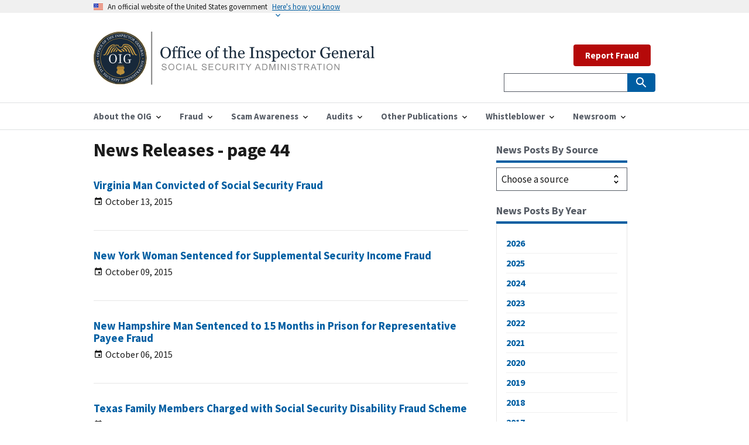

--- FILE ---
content_type: text/html; charset=utf-8
request_url: https://oig.ssa.gov/news-releases/page/44/
body_size: 10470
content:


<!DOCTYPE html>

<html lang="en">



<head>
  <!-- Basic Page Needs
    ================================================== -->
  <meta charset="utf-8" />
  <meta http-equiv="X-UA-Compatible" content="IE=edge" />

  <!--   <meta name="robots" content="noindex, nofollow">    -->

  <!-- helper tag to expose the appropriate meta tags to support automated discovery of your feed  -->

  <link type="application/atom+xml" rel="alternate" href="https://oig.ssa.gov/feed.xml" title="Office of the Inspector General" />

  <!-- Mobile Specific Metas ================================================== -->
  <meta name="HandheldFriendly" content="True" />
  <meta name="MobileOptimized" content="320" />
  <meta name="viewport" content="width=device-width, initial-scale=1.0" />

  <!-- Title and meta description
    ================================================== -->
  <title>News Releases - page 44 | Office of the Inspector General</title>

  <meta property="og:title" content="Office of the Inspector General" />
  <meta name="description" content="The Office of the Inspector General is directly responsible for meeting the statutory mission of promoting economy, efficiency, and effectiveness in the administration of Social Security Administration programs and operations and to prevent and detect fraud, waste, abuse, and mismanagement in such programs and operations." />
  <meta property="og:description" content="The Office of the Inspector General is directly responsible for meeting the statutory mission of promoting economy, efficiency, and effectiveness in the administration of Social Security Administration programs and operations and to prevent and detect fraud, waste, abuse, and mismanagement in such programs and operations." />

  <meta name="twitter:card" content="summary" />
  <meta name="twitter:site" content="@TheSSAOIG" />
  <meta name="twitter:title" content="Office of the Inspector General" />
  <meta name="twitter:description" content="The Office of the Inspector General is directly responsible for meeting the statutory mission of promoting economy, efficiency, and effectiveness in the administration of Social Security Administration programs and operations and to prevent and detect fraud, waste, abuse, and mismanagement in such programs and operations." />
  <meta name="twitter:image" content="" />
  <meta
    name="twitter:image:alt"
    content="Office of the Inspector General | Social Security Administration"
  />

  <meta property="og:type" content="article" />
  <link rel="canonical" href="https://oig.ssa.gov/news-releases/page/44/index.html" />
  <meta property="og:url" content="https://oig.ssa.gov/news-releases/page/44/index.html" />
  
  <!-- Favicons
    ================================================== -->
  <!-- 128x128 -->
  <link
    rel="shortcut icon"
    type="image/ico"
    href="/assets/uswds/img/favicons/favicon-ssaoig.ico"
  />
  <link
    rel="icon"
    type="image/png"
    href="/assets/uswds/img/favicons/favicon-ssaoig.png"
  />
  <!-- 192x192, as recommended for Android
    http://updates.html5rocks.com/2014/11/Support-for-theme-color-in-Chrome-39-for-Android
    -->
  <link
    rel="icon"
    type="image/png"
    sizes="192x192"
    href="/assets/uswds/img/favicons/favicon-ssaoig-192.png"
  />
  <!-- 57x57 (precomposed) for iPhone 3GS, pre-2011 iPod Touch and older Android devices -->
  <link
    rel="apple-touch-icon-precomposed"
    href="/assets/uswds/img/favicons/favicon-ssaoig-57.png"
  />
  <!-- 72x72 (precomposed) for 1st generation iPad, iPad 2 and iPad mini -->
  <link
    rel="apple-touch-icon-precomposed"
    sizes="72x72"
    href="/assets/uswds/img/favicons/favicon-ssaoig-72.png"
  />
  <!-- 114x114 (precomposed) for iPhone 4, 4S, 5 and post-2011 iPod Touch -->
  <link
    rel="apple-touch-icon-precomposed"
    sizes="114x114"
    href="/assets/uswds/img/favicons/favicon-ssaoig-114.png"
  />
  <!-- 144x144 (precomposed) for iPad 3rd and 4th generation -->
  <link
    rel="apple-touch-icon-precomposed"
    sizes="144x144"
    href="/assets/uswds/img/favicons/favicon-ssaoig-144.png"
  />
  <!-- CSS
    ================================================== -->
    <link type="text/css" href="/assets/css/styles.css" rel="stylesheet" />

</head>


<body>
  

<div class="page-landing-page layout-demo ">
  <a class="usa-skipnav" href="#main-content">Skip to main content</a>
  <div class="usa-banner">
    <div class="usa-accordion">
      <header class="usa-banner__header">
        <div class="usa-banner__inner">
          <div class="grid-col-auto">
            <img src="/assets/uswds/img/us_flag_small.png" class="usa-banner__header-flag" alt="U.S. flag" />
          </div>
          <div class="grid-col-fill tablet:grid-col-auto">
            <p class="usa-banner__header-text">An official website of the United States government</p>
            <p class="usa-banner__header-action" aria-hidden="true">Here’s how you know</p>
          </div>
          <button class="usa-accordion__button usa-banner__button" aria-expanded="false" aria-controls="gov-banner">
            <span class="usa-banner__button-text">Here's how you know</span>
          </button>
        </div>
      </header>
      <div class="usa-banner__content usa-accordion__content" id="gov-banner">
        <div class="grid-row grid-gap-lg">
          <div class="usa-banner__guidance tablet:grid-col-6">
            <img src="/assets/uswds/img/icon-dot-gov.svg" class="usa-banner__icon usa-media-block__img" alt="Dot gov" />
            <div class="usa-media-block__body">
              <p>
                <strong>The .gov means it’s official.</strong>
                <br>
                Federal government websites often end in .gov or .mil. Before sharing sensitive information, make sure
                you’re on a federal government site.
              </p>
            </div>
          </div>
          <div class="usa-banner__guidance tablet:grid-col-6">
            <img src="/assets/uswds/img/icon-https.svg" class="usa-banner__icon usa-media-block__img" alt="Https" />
            <div class="usa-media-block__body">
              <p>
                <strong>The site is secure.</strong>
                <br>
                The <strong>https://</strong> ensures that you are connecting to the official website and that any
                information you provide is encrypted and transmitted securely.
              </p>
            </div>
          </div>
        </div>
      </div>
    </div>
  </div>
  <div class="usa-overlay"></div>
</div>

  

<header class="usa-header usa-header--extended" role="banner">
  <div class="usa-navbar">
    <div class="usa-logo" id="extended-logo">
  <em class="usa-logo__text"><a href="/" title="Home" aria-label="Home">
    <img src="/assets/images/OIG_Long_Logo.svg" alt="Office of the Inspector General" class="width-tablet">
        
    </a></em>
</div>

    <button class="usa-menu-btn">Menu</button>
  </div>
  <nav
    id="menu-navigation"
    aria-label="Menu navigation"
    role="navigation"
    class="usa-nav"
  >
    <div class="usa-nav__inner">
      <button class="usa-nav__close">
        <img src="/assets/uswds/img/close.svg" alt="close" />
      </button>
      <ul class="usa-nav__primary usa-accordion">
          
        <li class="usa-nav__primary-item">
          <button
            class="usa-accordion__button usa-nav__link"
            aria-expanded="false"
            aria-controls="primary-nav-1"
          >
            <span>About the OIG</span>
          </button>
          <ul id="primary-nav-1" class="usa-nav__submenu">
            
            <li class="usa-nav__submenu-item">
              <a
                
                href="/about-oig/"
                
                >About the OIG</a
              >
            </li>
            
            <li class="usa-nav__submenu-item">
              <a
                
                href="/about-oig/the-inspector-general"
                
                >Inspector General</a
              >
            </li>
            
            <li class="usa-nav__submenu-item">
              <a
                
                href="/about-oig/offices/"
                
                >Offices</a
              >
            </li>
            
            <li class="usa-nav__submenu-item">
              <a
                
                href="/about-oig/strategy"
                
                >Strategy</a
              >
            </li>
            
            <li class="usa-nav__submenu-item">
              <a
                
                href="/budget/"
                
                >Budget</a
              >
            </li>
            
            <li class="usa-nav__submenu-item">
              <a
                
                href="/about-oig/careers"
                
                >Careers</a
              >
            </li>
            
          </ul>
        </li>
           
        <li class="usa-nav__primary-item">
          <button
            class="usa-accordion__button usa-nav__link"
            aria-expanded="false"
            aria-controls="primary-nav-2"
          >
            <span>Fraud</span>
          </button>
          <ul id="primary-nav-2" class="usa-nav__submenu">
            
            <li class="usa-nav__submenu-item">
              <a
                
                href="/report/"
                
                >Report Fraud</a
              >
            </li>
            
            <li class="usa-nav__submenu-item">
              <a
                
                href="/fraud-reporting/fraud-categories"
                
                >Fraud Categories</a
              >
            </li>
            
            <li class="usa-nav__submenu-item">
              <a
                
                href="/cdi"
                
                >Cooperative Disability Investigations</a
              >
            </li>
            
            <li class="usa-nav__submenu-item">
              <a
                
                href="/fraud-reporting/consumer-protection-section-1140"
                
                >Consumer Protection - Section 1140</a
              >
            </li>
            
            <li class="usa-nav__submenu-item">
              <a
                
                href="/fraud-reporting/faq/"
                
                >FAQ</a
              >
            </li>
            
            <li class="usa-nav__submenu-item">
              <a
                
                href="/fraud-reporting/resources-for-other-types-of-fraud/"
                
                >Resources for Other Types of Fraud</a
              >
            </li>
            
          </ul>
        </li>
           
        <li class="usa-nav__primary-item">
          <button
            class="usa-accordion__button usa-nav__link"
            aria-expanded="false"
            aria-controls="primary-nav-3"
          >
            <span>Scam Awareness</span>
          </button>
          <ul id="primary-nav-3" class="usa-nav__submenu">
            
            <li class="usa-nav__submenu-item">
              <a
                
                href="https://www.ssa.gov/scam/"
                
                >Protect Yourself</a
              >
            </li>
            
            <li class="usa-nav__submenu-item">
              <a
                
                href="/scam-awareness/report-the-scam"
                
                >Report the Scam</a
              >
            </li>
            
            <li class="usa-nav__submenu-item">
              <a
                
                href="/scam-alerts"
                
                >Scam Alerts</a
              >
            </li>
            
            <li class="usa-nav__submenu-item">
              <a
                
                href="https://www.ssa.gov/scam/resources.html"
                
                >Social Media Resources</a
              >
            </li>
            
            <li class="usa-nav__submenu-item">
              <a
                
                href="/hall-pass-to-safety/"
                
                >Educator Resources</a
              >
            </li>
            
          </ul>
        </li>
           
        <li class="usa-nav__primary-item">
          <button
            class="usa-accordion__button usa-nav__link"
            aria-expanded="false"
            aria-controls="primary-nav-4"
          >
            <span>Audits</span>
          </button>
          <ul id="primary-nav-4" class="usa-nav__submenu">
            
            <li class="usa-nav__submenu-item">
              <a
                
                href="/audit-reports/"
                
                >Audit Reports</a
              >
            </li>
            
            <li class="usa-nav__submenu-item">
              <a
                
                href="/audit-work-plans"
                
                >Audit Work Plans</a
              >
            </li>
            
            <li class="usa-nav__submenu-item">
              <a
                
                href="/audit-reports/ongoing-audits"
                
                >Ongoing Audits</a
              >
            </li>
            
          </ul>
        </li>
           
        <li class="usa-nav__primary-item">
          <button
            class="usa-accordion__button usa-nav__link"
            aria-expanded="false"
            aria-controls="primary-nav-5"
          >
            <span>Other Publications</span>
          </button>
          <ul id="primary-nav-5" class="usa-nav__submenu">
            
            <li class="usa-nav__submenu-item">
              <a
                
                href="/peer-review-reports"
                
                >Peer Review Reports</a
              >
            </li>
            
            <li class="usa-nav__submenu-item">
              <a
                
                href="/quarterly-scam-reports/"
                
                >Scam Reports to Congress</a
              >
            </li>
            
            <li class="usa-nav__submenu-item">
              <a
                
                href="/semiannual-reports/"
                
                >Semiannual Reports</a
              >
            </li>
            
            <li class="usa-nav__submenu-item">
              <a
                
                href="/major-management-and-performance-challenges"
                
                >Major Management and Performance Challenges</a
              >
            </li>
            
            <li class="usa-nav__submenu-item">
              <a
                
                href="/other-reports/"
                
                >Other Reports</a
              >
            </li>
            
            <li class="usa-nav__submenu-item">
              <a
                
                href="/law-enforcement-related-publications/"
                
                >Law Enforcement-Related Publications</a
              >
            </li>
            
          </ul>
        </li>
           
        <li class="usa-nav__primary-item">
          <button
            class="usa-accordion__button usa-nav__link"
            aria-expanded="false"
            aria-controls="primary-nav-6"
          >
            <span>Whistleblower</span>
          </button>
          <ul id="primary-nav-6" class="usa-nav__submenu">
            
            <li class="usa-nav__submenu-item">
              <a
                
                href="/whistleblower-protection/"
                
                >Whistleblower Rights and Protection</a
              >
            </li>
            
          </ul>
        </li>
           
        <li class="usa-nav__primary-item">
          <button
            class="usa-accordion__button usa-nav__link"
            aria-expanded="false"
            aria-controls="primary-nav-7"
          >
            <span>Newsroom</span>
          </button>
          <ul id="primary-nav-7" class="usa-nav__submenu">
            
            <li class="usa-nav__submenu-item">
              <a
                
                href="/news-releases/"
                
                >News Releases</a
              >
            </li>
            
            <li class="usa-nav__submenu-item">
              <a
                
                href="/congressional-testimony/"
                
                >Congressional Testimony</a
              >
            </li>
            
            <li class="usa-nav__submenu-item">
              <a
                
                href="/print-materials"
                
                >Print Materials</a
              >
            </li>
            
            <li class="usa-nav__submenu-item">
              <a
                
                href="/scam-alerts"
                
                >Scam Alerts</a
              >
            </li>
            
          </ul>
        </li>
         
      </ul>
      <div class="usa-nav__secondary">
        <ul class="usa-nav__secondary-links">
          
          &nbsp;
          <a class="usa-button usa-button--secondary usa-button--hover" href="/report">Report Fraud</a>                
        </ul>
          
  <form
    id="search_form"
    class="usa-search usa-search--small"
    action="https://search.ssa.gov/search"
    accept-charset="UTF-8"
    method="get"
  >
    

    <input name="utf8" type="hidden" value="&#x2713;" />
    <input
      name="affiliate"
      type="hidden"
      value="oig.ssa.gov"
    />

    <div role="search">
      <label class="usa-sr-only" for="extended-search-field-small"
        >Search small</label
      >
      <input
        class="usa-input usagov-search-autocomplete"
        id="extended-search-field-small"
        type="search"
        name="query"
        autocomplete="off"
      />
      <button class="usa-button" type="submit">
        <img src="/assets/uswds/img/usa-icons-bg/search--white.svg" class="usa-search__submit-icon" alt="Search" />
      </button>
    </div>
  </form>
  
</form>

      </div>
    </div>
  </nav>
</header>

  

<main id="main-content">
  

<div class="grid-container padding-bottom-2">
  <div class="grid-row">
    <div class="desktop:grid-col-8">
      <h1 class="margin-y-2">News Releases - page 44</h1>
      
        <div class="padding-bottom-5 margin-top-4 border-bottom-1px border-gray-10">
          <h3 class="margin-bottom-1">
            <a class="usa-link text-no-underline" href="/news-releases/2015-10-13-audits-and-investigations-investigations-oct6-virginia-fraud/">
              Virginia Man Convicted of Social Security Fraud
            </a>
          </h3>
          <div class="margin-bottom-1 text-italic">
            <a
              class="usa-link font-body-2xs"
              href="/news-releases/"
            ></a>
          </div>
          <div class="display-flex flex-align-center">
            <svg class="usa-icon margin-right-05" aria-hidden="true" focusable="false" role="img">
              <use href="/assets/uswds/img/sprite.svg#event"></use>
            </svg>
            October 13, 2015
          </div>
        </div>
      
        <div class="padding-bottom-5 margin-top-4 border-bottom-1px border-gray-10">
          <h3 class="margin-bottom-1">
            <a class="usa-link text-no-underline" href="/news-releases/2015-10-09-audits-and-investigations-investigations-oct8-new-york-fraud/">
              New York Woman Sentenced for Supplemental Security Income Fraud
            </a>
          </h3>
          <div class="margin-bottom-1 text-italic">
            <a
              class="usa-link font-body-2xs"
              href="/news-releases/"
            ></a>
          </div>
          <div class="display-flex flex-align-center">
            <svg class="usa-icon margin-right-05" aria-hidden="true" focusable="false" role="img">
              <use href="/assets/uswds/img/sprite.svg#event"></use>
            </svg>
            October 09, 2015
          </div>
        </div>
      
        <div class="padding-bottom-5 margin-top-4 border-bottom-1px border-gray-10">
          <h3 class="margin-bottom-1">
            <a class="usa-link text-no-underline" href="/news-releases/2015-10-06-audits-and-investigations-investigations-oct5-new-hampshire-fraud/">
              New Hampshire Man Sentenced to 15 Months in Prison for Representative Payee Fraud
            </a>
          </h3>
          <div class="margin-bottom-1 text-italic">
            <a
              class="usa-link font-body-2xs"
              href="/news-releases/"
            ></a>
          </div>
          <div class="display-flex flex-align-center">
            <svg class="usa-icon margin-right-05" aria-hidden="true" focusable="false" role="img">
              <use href="/assets/uswds/img/sprite.svg#event"></use>
            </svg>
            October 06, 2015
          </div>
        </div>
      
        <div class="padding-bottom-5 margin-top-4 border-bottom-1px border-gray-10">
          <h3 class="margin-bottom-1">
            <a class="usa-link text-no-underline" href="/news-releases/2015-10-06-audits-and-investigations-investigations-oct1-texas-fraud/">
              Texas Family Members Charged with Social Security Disability Fraud Scheme
            </a>
          </h3>
          <div class="margin-bottom-1 text-italic">
            <a
              class="usa-link font-body-2xs"
              href="/news-releases/"
            ></a>
          </div>
          <div class="display-flex flex-align-center">
            <svg class="usa-icon margin-right-05" aria-hidden="true" focusable="false" role="img">
              <use href="/assets/uswds/img/sprite.svg#event"></use>
            </svg>
            October 06, 2015
          </div>
        </div>
      
        <div class="padding-bottom-5 margin-top-4 border-bottom-1px border-gray-10">
          <h3 class="margin-bottom-1">
            <a class="usa-link text-no-underline" href="/news-releases/2015-10-02-audits-and-investigations-investigations-oct1-maine-fraud/">
              Maine Woman Sentenced for Supplemental Security Income Fraud
            </a>
          </h3>
          <div class="margin-bottom-1 text-italic">
            <a
              class="usa-link font-body-2xs"
              href="/news-releases/"
            ></a>
          </div>
          <div class="display-flex flex-align-center">
            <svg class="usa-icon margin-right-05" aria-hidden="true" focusable="false" role="img">
              <use href="/assets/uswds/img/sprite.svg#event"></use>
            </svg>
            October 02, 2015
          </div>
        </div>
      
        <div class="padding-bottom-5 margin-top-4 border-bottom-1px border-gray-10">
          <h3 class="margin-bottom-1">
            <a class="usa-link text-no-underline" href="/news-releases/2015-09-29-newsroom-news-releases-cdi-expansion-2015/">
              Social Security, OIG Expand National Anti-Fraud Program
            </a>
          </h3>
          <div class="margin-bottom-1 text-italic">
            <a
              class="usa-link font-body-2xs"
              href="/news-releases/"
            ></a>
          </div>
          <div class="display-flex flex-align-center">
            <svg class="usa-icon margin-right-05" aria-hidden="true" focusable="false" role="img">
              <use href="/assets/uswds/img/sprite.svg#event"></use>
            </svg>
            September 29, 2015
          </div>
        </div>
      
        <div class="padding-bottom-5 margin-top-4 border-bottom-1px border-gray-10">
          <h3 class="margin-bottom-1">
            <a class="usa-link text-no-underline" href="/news-releases/2015-09-29-audits-and-investigations-investigations-sept28-new-hampshire-fraud/">
              New Hampshire Woman Pleads Guilty to Social Security, Medicaid Fraud
            </a>
          </h3>
          <div class="margin-bottom-1 text-italic">
            <a
              class="usa-link font-body-2xs"
              href="/news-releases/"
            ></a>
          </div>
          <div class="display-flex flex-align-center">
            <svg class="usa-icon margin-right-05" aria-hidden="true" focusable="false" role="img">
              <use href="/assets/uswds/img/sprite.svg#event"></use>
            </svg>
            September 29, 2015
          </div>
        </div>
      
        <div class="padding-bottom-5 margin-top-4 border-bottom-1px border-gray-10">
          <h3 class="margin-bottom-1">
            <a class="usa-link text-no-underline" href="/news-releases/2005-09-29-audits-and-investigations-investigations-cdi-press-release/">
              CDI press release
            </a>
          </h3>
          <div class="margin-bottom-1 text-italic">
            <a
              class="usa-link font-body-2xs"
              href="/news-releases/ssa-oig"
            >SSA OIG</a>
          </div>
          <div class="display-flex flex-align-center">
            <svg class="usa-icon margin-right-05" aria-hidden="true" focusable="false" role="img">
              <use href="/assets/uswds/img/sprite.svg#event"></use>
            </svg>
            September 29, 2015
          </div>
        </div>
      
        <div class="padding-bottom-5 margin-top-4 border-bottom-1px border-gray-10">
          <h3 class="margin-bottom-1">
            <a class="usa-link text-no-underline" href="/news-releases/2015-09-28-audits-and-investigations-investigations-sept25-louisiana-fraud/">
              Louisiana Man Sentenced to Prison for Bribery Scheme, Social Security Disability Fraud
            </a>
          </h3>
          <div class="margin-bottom-1 text-italic">
            <a
              class="usa-link font-body-2xs"
              href="/news-releases/"
            ></a>
          </div>
          <div class="display-flex flex-align-center">
            <svg class="usa-icon margin-right-05" aria-hidden="true" focusable="false" role="img">
              <use href="/assets/uswds/img/sprite.svg#event"></use>
            </svg>
            September 28, 2015
          </div>
        </div>
      
        <div class="padding-bottom-5 margin-top-4 border-bottom-1px border-gray-10">
          <h3 class="margin-bottom-1">
            <a class="usa-link text-no-underline" href="/news-releases/2015-09-24-audits-and-investigations-investigations-sept23-florida-fraud/">
              Florida Woman Charged with Making False Statements to SSA
            </a>
          </h3>
          <div class="margin-bottom-1 text-italic">
            <a
              class="usa-link font-body-2xs"
              href="/news-releases/"
            ></a>
          </div>
          <div class="display-flex flex-align-center">
            <svg class="usa-icon margin-right-05" aria-hidden="true" focusable="false" role="img">
              <use href="/assets/uswds/img/sprite.svg#event"></use>
            </svg>
            September 24, 2015
          </div>
        </div>
      
        <div class="padding-bottom-5 margin-top-4 border-bottom-1px border-gray-10">
          <h3 class="margin-bottom-1">
            <a class="usa-link text-no-underline" href="/news-releases/2015-09-23-audits-and-investigations-investigations-sept22-chicago-fraud/">
              Former SSA Employee Sentenced to 21 Months in Prison for $420,000 Deceased Payee Fraud
            </a>
          </h3>
          <div class="margin-bottom-1 text-italic">
            <a
              class="usa-link font-body-2xs"
              href="/news-releases/"
            ></a>
          </div>
          <div class="display-flex flex-align-center">
            <svg class="usa-icon margin-right-05" aria-hidden="true" focusable="false" role="img">
              <use href="/assets/uswds/img/sprite.svg#event"></use>
            </svg>
            September 23, 2015
          </div>
        </div>
      
        <div class="padding-bottom-5 margin-top-4 border-bottom-1px border-gray-10">
          <h3 class="margin-bottom-1">
            <a class="usa-link text-no-underline" href="/news-releases/2015-09-17-audits-and-investigations-investigations-sept16-baltimore-deceased-payee-fraud/">
              Baltimore Woman Indicted for $196,000 Deceased Payee Fraud
            </a>
          </h3>
          <div class="margin-bottom-1 text-italic">
            <a
              class="usa-link font-body-2xs"
              href="/news-releases/"
            ></a>
          </div>
          <div class="display-flex flex-align-center">
            <svg class="usa-icon margin-right-05" aria-hidden="true" focusable="false" role="img">
              <use href="/assets/uswds/img/sprite.svg#event"></use>
            </svg>
            September 17, 2015
          </div>
        </div>
      
        <div class="padding-bottom-5 margin-top-4 border-bottom-1px border-gray-10">
          <h3 class="margin-bottom-1">
            <a class="usa-link text-no-underline" href="/news-releases/2015-09-16-audits-and-investigations-investigations-sept15-florida-deceased-payee-fraud/">
              Florida Woman Pleads Guilty to $239,000 Deceased Payee Fraud
            </a>
          </h3>
          <div class="margin-bottom-1 text-italic">
            <a
              class="usa-link font-body-2xs"
              href="/news-releases/"
            ></a>
          </div>
          <div class="display-flex flex-align-center">
            <svg class="usa-icon margin-right-05" aria-hidden="true" focusable="false" role="img">
              <use href="/assets/uswds/img/sprite.svg#event"></use>
            </svg>
            September 16, 2015
          </div>
        </div>
      
        <div class="padding-bottom-5 margin-top-4 border-bottom-1px border-gray-10">
          <h3 class="margin-bottom-1">
            <a class="usa-link text-no-underline" href="/news-releases/2015-09-14-audits-and-investigations-investigations-sept9-cincinnati-id-theft/">
              Cincinnati-Area Residents Charged in Puerto Rican Identity Theft Ring
            </a>
          </h3>
          <div class="margin-bottom-1 text-italic">
            <a
              class="usa-link font-body-2xs"
              href="/news-releases/"
            ></a>
          </div>
          <div class="display-flex flex-align-center">
            <svg class="usa-icon margin-right-05" aria-hidden="true" focusable="false" role="img">
              <use href="/assets/uswds/img/sprite.svg#event"></use>
            </svg>
            September 14, 2015
          </div>
        </div>
      
        <div class="padding-bottom-5 margin-top-4 border-bottom-1px border-gray-10">
          <h3 class="margin-bottom-1">
            <a class="usa-link text-no-underline" href="/news-releases/2015-09-11-audits-and-investigations-investigations-sept9-alabama-fraud/">
              Alabama Woman Sentenced to 6 Months in Prison for Deceased Payee Fraud
            </a>
          </h3>
          <div class="margin-bottom-1 text-italic">
            <a
              class="usa-link font-body-2xs"
              href="/news-releases/"
            ></a>
          </div>
          <div class="display-flex flex-align-center">
            <svg class="usa-icon margin-right-05" aria-hidden="true" focusable="false" role="img">
              <use href="/assets/uswds/img/sprite.svg#event"></use>
            </svg>
            September 11, 2015
          </div>
        </div>
      
        <div class="padding-bottom-5 margin-top-4 border-bottom-1px border-gray-10">
          <h3 class="margin-bottom-1">
            <a class="usa-link text-no-underline" href="/news-releases/2015-09-11-audits-and-investigations-investigations-sept10-mass-ssi-fraud/">
              Massachusetts Woman Pleads Guilty to $100,000 Supplemental Security Income Fraud
            </a>
          </h3>
          <div class="margin-bottom-1 text-italic">
            <a
              class="usa-link font-body-2xs"
              href="/news-releases/"
            ></a>
          </div>
          <div class="display-flex flex-align-center">
            <svg class="usa-icon margin-right-05" aria-hidden="true" focusable="false" role="img">
              <use href="/assets/uswds/img/sprite.svg#event"></use>
            </svg>
            September 11, 2015
          </div>
        </div>
      
        <div class="padding-bottom-5 margin-top-4 border-bottom-1px border-gray-10">
          <h3 class="margin-bottom-1">
            <a class="usa-link text-no-underline" href="/news-releases/2015-09-10-audits-and-investigations-investigations-sept9-weston-guilty-plea/">
              Philadelphia Woman Pleads Guilty in Racketeering and Hate Crimes Case
            </a>
          </h3>
          <div class="margin-bottom-1 text-italic">
            <a
              class="usa-link font-body-2xs"
              href="/news-releases/"
            ></a>
          </div>
          <div class="display-flex flex-align-center">
            <svg class="usa-icon margin-right-05" aria-hidden="true" focusable="false" role="img">
              <use href="/assets/uswds/img/sprite.svg#event"></use>
            </svg>
            September 10, 2015
          </div>
        </div>
      
        <div class="padding-bottom-5 margin-top-4 border-bottom-1px border-gray-10">
          <h3 class="margin-bottom-1">
            <a class="usa-link text-no-underline" href="/news-releases/2015-09-10-audits-and-investigations-investigations-sept9-philadelphia-fraud/">
              Philadelphia Woman Sentenced to 18 Months in Prison for $264,000 Deceased Payee Fraud
            </a>
          </h3>
          <div class="margin-bottom-1 text-italic">
            <a
              class="usa-link font-body-2xs"
              href="/news-releases/"
            ></a>
          </div>
          <div class="display-flex flex-align-center">
            <svg class="usa-icon margin-right-05" aria-hidden="true" focusable="false" role="img">
              <use href="/assets/uswds/img/sprite.svg#event"></use>
            </svg>
            September 10, 2015
          </div>
        </div>
      
        <div class="padding-bottom-5 margin-top-4 border-bottom-1px border-gray-10">
          <h3 class="margin-bottom-1">
            <a class="usa-link text-no-underline" href="/news-releases/2015-09-08-audits-and-investigations-investigations-sept4-denver-deceased-payee-fraud/">
              Denver Man Sentenced to 15 Months in Prison for $465,000 Deceased Payee Fraud
            </a>
          </h3>
          <div class="margin-bottom-1 text-italic">
            <a
              class="usa-link font-body-2xs"
              href="/news-releases/"
            ></a>
          </div>
          <div class="display-flex flex-align-center">
            <svg class="usa-icon margin-right-05" aria-hidden="true" focusable="false" role="img">
              <use href="/assets/uswds/img/sprite.svg#event"></use>
            </svg>
            September 08, 2015
          </div>
        </div>
      
        <div class="padding-bottom-5 margin-top-4 border-bottom-1px border-gray-10">
          <h3 class="margin-bottom-1">
            <a class="usa-link text-no-underline" href="/news-releases/2015-09-02-audits-and-investigations-investigations-sept1-miami-identity-theft/">
              Miami Men Sentenced to Prison for Social Security and Unemployment Insurance Identity Theft Scheme
            </a>
          </h3>
          <div class="margin-bottom-1 text-italic">
            <a
              class="usa-link font-body-2xs"
              href="/news-releases/"
            ></a>
          </div>
          <div class="display-flex flex-align-center">
            <svg class="usa-icon margin-right-05" aria-hidden="true" focusable="false" role="img">
              <use href="/assets/uswds/img/sprite.svg#event"></use>
            </svg>
            September 02, 2015
          </div>
        </div>
      
        <div class="padding-bottom-5 margin-top-4 border-bottom-1px border-gray-10">
          <h3 class="margin-bottom-1">
            <a class="usa-link text-no-underline" href="/news-releases/2015-09-01-audits-and-investigations-investigations-aug31-michigan-disability/">
              Michigan Man, Former Restaurant Owner, Pleads Guilty to Social Security Disability Fraud
            </a>
          </h3>
          <div class="margin-bottom-1 text-italic">
            <a
              class="usa-link font-body-2xs"
              href="/news-releases/"
            ></a>
          </div>
          <div class="display-flex flex-align-center">
            <svg class="usa-icon margin-right-05" aria-hidden="true" focusable="false" role="img">
              <use href="/assets/uswds/img/sprite.svg#event"></use>
            </svg>
            September 01, 2015
          </div>
        </div>
      
        <div class="padding-bottom-5 margin-top-4 border-bottom-1px border-gray-10">
          <h3 class="margin-bottom-1">
            <a class="usa-link text-no-underline" href="/news-releases/2005-09-12-audits-and-investigations-investigations-wb-image-new/">
              WB Image new
            </a>
          </h3>
          <div class="margin-bottom-1 text-italic">
            <a
              class="usa-link font-body-2xs"
              href="/news-releases/ssa-oig"
            >SSA OIG</a>
          </div>
          <div class="display-flex flex-align-center">
            <svg class="usa-icon margin-right-05" aria-hidden="true" focusable="false" role="img">
              <use href="/assets/uswds/img/sprite.svg#event"></use>
            </svg>
            August 28, 2015
          </div>
        </div>
      
        <div class="padding-bottom-5 margin-top-4 border-bottom-1px border-gray-10">
          <h3 class="margin-bottom-1">
            <a class="usa-link text-no-underline" href="/news-releases/2015-08-26-audits-and-investigations-investigations-aug25-texas-deceased-payee-fraud/">
              Texas Man Pleads Guilty to $108,000 Deceased Payee Fraud
            </a>
          </h3>
          <div class="margin-bottom-1 text-italic">
            <a
              class="usa-link font-body-2xs"
              href="/news-releases/"
            ></a>
          </div>
          <div class="display-flex flex-align-center">
            <svg class="usa-icon margin-right-05" aria-hidden="true" focusable="false" role="img">
              <use href="/assets/uswds/img/sprite.svg#event"></use>
            </svg>
            August 26, 2015
          </div>
        </div>
      
        <div class="padding-bottom-5 margin-top-4 border-bottom-1px border-gray-10">
          <h3 class="margin-bottom-1">
            <a class="usa-link text-no-underline" href="/news-releases/2015-08-25-audits-and-investigations-investigations-aug21-florida-theft/">
              Florida Couple Charged with Government Theft 
            </a>
          </h3>
          <div class="margin-bottom-1 text-italic">
            <a
              class="usa-link font-body-2xs"
              href="/news-releases/"
            ></a>
          </div>
          <div class="display-flex flex-align-center">
            <svg class="usa-icon margin-right-05" aria-hidden="true" focusable="false" role="img">
              <use href="/assets/uswds/img/sprite.svg#event"></use>
            </svg>
            August 25, 2015
          </div>
        </div>
      
        <div class="padding-bottom-5 margin-top-4 border-bottom-1px border-gray-10">
          <h3 class="margin-bottom-1">
            <a class="usa-link text-no-underline" href="/news-releases/2015-08-21-audits-and-investigations-investigations-aug20-maryland-fraud/">
              Maryland Woman Pleads Guilty to $115,000 Deceased Payee Fraud
            </a>
          </h3>
          <div class="margin-bottom-1 text-italic">
            <a
              class="usa-link font-body-2xs"
              href="/news-releases/"
            ></a>
          </div>
          <div class="display-flex flex-align-center">
            <svg class="usa-icon margin-right-05" aria-hidden="true" focusable="false" role="img">
              <use href="/assets/uswds/img/sprite.svg#event"></use>
            </svg>
            August 21, 2015
          </div>
        </div>
      
        <div class="padding-bottom-5 margin-top-4 border-bottom-1px border-gray-10">
          <h3 class="margin-bottom-1">
            <a class="usa-link text-no-underline" href="/news-releases/2015-08-21-audits-and-investigations-investigations-aug18-mass-fraud/">
              Massachusetts Woman Sentenced for Representative Payee Fraud
            </a>
          </h3>
          <div class="margin-bottom-1 text-italic">
            <a
              class="usa-link font-body-2xs"
              href="/news-releases/"
            ></a>
          </div>
          <div class="display-flex flex-align-center">
            <svg class="usa-icon margin-right-05" aria-hidden="true" focusable="false" role="img">
              <use href="/assets/uswds/img/sprite.svg#event"></use>
            </svg>
            August 21, 2015
          </div>
        </div>
      
        <div class="padding-bottom-5 margin-top-4 border-bottom-1px border-gray-10">
          <h3 class="margin-bottom-1">
            <a class="usa-link text-no-underline" href="/news-releases/2015-08-13-audits-and-investigations-investigations-aug11-mass-disability-fraud/">
              Massachusetts Woman Sentenced for $72,000 Disability Fraud
            </a>
          </h3>
          <div class="margin-bottom-1 text-italic">
            <a
              class="usa-link font-body-2xs"
              href="/news-releases/"
            ></a>
          </div>
          <div class="display-flex flex-align-center">
            <svg class="usa-icon margin-right-05" aria-hidden="true" focusable="false" role="img">
              <use href="/assets/uswds/img/sprite.svg#event"></use>
            </svg>
            August 13, 2015
          </div>
        </div>
      
        <div class="padding-bottom-5 margin-top-4 border-bottom-1px border-gray-10">
          <h3 class="margin-bottom-1">
            <a class="usa-link text-no-underline" href="/news-releases/2015-08-12-audits-and-investigations-investigations-aug12-rhode-island-fraud/">
              Rhode Island Man Pleads Guilty to $250,000 Deceased Payee Fraud
            </a>
          </h3>
          <div class="margin-bottom-1 text-italic">
            <a
              class="usa-link font-body-2xs"
              href="/news-releases/"
            ></a>
          </div>
          <div class="display-flex flex-align-center">
            <svg class="usa-icon margin-right-05" aria-hidden="true" focusable="false" role="img">
              <use href="/assets/uswds/img/sprite.svg#event"></use>
            </svg>
            August 12, 2015
          </div>
        </div>
      
        <div class="padding-bottom-5 margin-top-4 border-bottom-1px border-gray-10">
          <h3 class="margin-bottom-1">
            <a class="usa-link text-no-underline" href="/news-releases/2015-08-12-audits-and-investigations-investigations-aug10-ohio-disability-fraud/">
              Ohio Man Sentenced to 30 Months in Prison for Federal and State Disability Fraud Scheme
            </a>
          </h3>
          <div class="margin-bottom-1 text-italic">
            <a
              class="usa-link font-body-2xs"
              href="/news-releases/"
            ></a>
          </div>
          <div class="display-flex flex-align-center">
            <svg class="usa-icon margin-right-05" aria-hidden="true" focusable="false" role="img">
              <use href="/assets/uswds/img/sprite.svg#event"></use>
            </svg>
            August 12, 2015
          </div>
        </div>
      
        <div class="padding-bottom-5 margin-top-4 border-bottom-1px border-gray-10">
          <h3 class="margin-bottom-1">
            <a class="usa-link text-no-underline" href="/news-releases/2015-08-10-audits-and-investigations-investigations-aug7-nigeria-fraud/">
              New Mexico Man Pleads Guilty to Scheme to Send Stolen Social Security Benefits to Nigeria
            </a>
          </h3>
          <div class="margin-bottom-1 text-italic">
            <a
              class="usa-link font-body-2xs"
              href="/news-releases/"
            ></a>
          </div>
          <div class="display-flex flex-align-center">
            <svg class="usa-icon margin-right-05" aria-hidden="true" focusable="false" role="img">
              <use href="/assets/uswds/img/sprite.svg#event"></use>
            </svg>
            August 10, 2015
          </div>
        </div>
      
        <div class="padding-bottom-5 margin-top-4 border-bottom-1px border-gray-10">
          <h3 class="margin-bottom-1">
            <a class="usa-link text-no-underline" href="/news-releases/2015-08-10-audits-and-investigations-investigations-aug10-hebert/">
              Massachusetts Man Pleads Not Guilty to Supplemental Security Income Fraud 
            </a>
          </h3>
          <div class="margin-bottom-1 text-italic">
            <a
              class="usa-link font-body-2xs"
              href="/news-releases/"
            ></a>
          </div>
          <div class="display-flex flex-align-center">
            <svg class="usa-icon margin-right-05" aria-hidden="true" focusable="false" role="img">
              <use href="/assets/uswds/img/sprite.svg#event"></use>
            </svg>
            August 10, 2015
          </div>
        </div>
      
        <div class="padding-bottom-5 margin-top-4 border-bottom-1px border-gray-10">
          <h3 class="margin-bottom-1">
            <a class="usa-link text-no-underline" href="/news-releases/2015-08-03-audits-and-investigations-investigations-july31-louisiana-fraud/">
              Louisiana Woman Sentenced to 12 Months in Prison for $39,000 Deceased Payee Fraud
            </a>
          </h3>
          <div class="margin-bottom-1 text-italic">
            <a
              class="usa-link font-body-2xs"
              href="/news-releases/"
            ></a>
          </div>
          <div class="display-flex flex-align-center">
            <svg class="usa-icon margin-right-05" aria-hidden="true" focusable="false" role="img">
              <use href="/assets/uswds/img/sprite.svg#event"></use>
            </svg>
            August 03, 2015
          </div>
        </div>
      
        <div class="padding-bottom-5 margin-top-4 border-bottom-1px border-gray-10">
          <h3 class="margin-bottom-1">
            <a class="usa-link text-no-underline" href="/news-releases/2015-08-03-audits-and-investigations-investigations-july31-kentucky-ssi-fraud/">
              Kentucky Woman Convicted of $280,000 Supplemental Security Income Fraud
            </a>
          </h3>
          <div class="margin-bottom-1 text-italic">
            <a
              class="usa-link font-body-2xs"
              href="/news-releases/"
            ></a>
          </div>
          <div class="display-flex flex-align-center">
            <svg class="usa-icon margin-right-05" aria-hidden="true" focusable="false" role="img">
              <use href="/assets/uswds/img/sprite.svg#event"></use>
            </svg>
            August 03, 2015
          </div>
        </div>
      
        <div class="padding-bottom-5 margin-top-4 border-bottom-1px border-gray-10">
          <h3 class="margin-bottom-1">
            <a class="usa-link text-no-underline" href="/news-releases/2015-08-03-audits-and-investigations-investigations-july28-florida-bribery-scheme/">
              Five Florida Residents Charged in Bribery Scheme to Fraudulently Obtain Government Benefits
            </a>
          </h3>
          <div class="margin-bottom-1 text-italic">
            <a
              class="usa-link font-body-2xs"
              href="/news-releases/"
            ></a>
          </div>
          <div class="display-flex flex-align-center">
            <svg class="usa-icon margin-right-05" aria-hidden="true" focusable="false" role="img">
              <use href="/assets/uswds/img/sprite.svg#event"></use>
            </svg>
            August 03, 2015
          </div>
        </div>
      
        <div class="padding-bottom-5 margin-top-4 border-bottom-1px border-gray-10">
          <h3 class="margin-bottom-1">
            <a class="usa-link text-no-underline" href="/news-releases/2015-07-29-audits-and-investigations-investigations-july29-vermont-fraud/">
              Vermont Woman Sentenced for Representative Payee Fraud
            </a>
          </h3>
          <div class="margin-bottom-1 text-italic">
            <a
              class="usa-link font-body-2xs"
              href="/news-releases/"
            ></a>
          </div>
          <div class="display-flex flex-align-center">
            <svg class="usa-icon margin-right-05" aria-hidden="true" focusable="false" role="img">
              <use href="/assets/uswds/img/sprite.svg#event"></use>
            </svg>
            July 29, 2015
          </div>
        </div>
      
        <div class="padding-bottom-5 margin-top-4 border-bottom-1px border-gray-10">
          <h3 class="margin-bottom-1">
            <a class="usa-link text-no-underline" href="/news-releases/2015-07-27-audits-and-investigations-investigations-july24-illinois-fraud/">
              Illinois Man Charged with Social Security Fraud
            </a>
          </h3>
          <div class="margin-bottom-1 text-italic">
            <a
              class="usa-link font-body-2xs"
              href="/news-releases/"
            ></a>
          </div>
          <div class="display-flex flex-align-center">
            <svg class="usa-icon margin-right-05" aria-hidden="true" focusable="false" role="img">
              <use href="/assets/uswds/img/sprite.svg#event"></use>
            </svg>
            July 27, 2015
          </div>
        </div>
      
        <div class="padding-bottom-5 margin-top-4 border-bottom-1px border-gray-10">
          <h3 class="margin-bottom-1">
            <a class="usa-link text-no-underline" href="/news-releases/2015-07-27-audits-and-investigations-investigations-july23-iowa-fraud/">
              Iowa Woman Pleads Guilty to $23,000 Supplemental Security Income Fraud
            </a>
          </h3>
          <div class="margin-bottom-1 text-italic">
            <a
              class="usa-link font-body-2xs"
              href="/news-releases/"
            ></a>
          </div>
          <div class="display-flex flex-align-center">
            <svg class="usa-icon margin-right-05" aria-hidden="true" focusable="false" role="img">
              <use href="/assets/uswds/img/sprite.svg#event"></use>
            </svg>
            July 27, 2015
          </div>
        </div>
      
        <div class="padding-bottom-5 margin-top-4 border-bottom-1px border-gray-10">
          <h3 class="margin-bottom-1">
            <a class="usa-link text-no-underline" href="/news-releases/2015-07-20-audits-and-investigations-investigations-july14-louisiana-fraud/">
              Louisiana Woman Pleads Guilty to $127,000 Deceased Payee Fraud
            </a>
          </h3>
          <div class="margin-bottom-1 text-italic">
            <a
              class="usa-link font-body-2xs"
              href="/news-releases/"
            ></a>
          </div>
          <div class="display-flex flex-align-center">
            <svg class="usa-icon margin-right-05" aria-hidden="true" focusable="false" role="img">
              <use href="/assets/uswds/img/sprite.svg#event"></use>
            </svg>
            July 20, 2015
          </div>
        </div>
      
        <div class="padding-bottom-5 margin-top-4 border-bottom-1px border-gray-10">
          <h3 class="margin-bottom-1">
            <a class="usa-link text-no-underline" href="/news-releases/2015-07-20-audits-and-investigations-investigations-july10-pennsylvania-fraud/">
              Pennsylvania Woman Charged with Social Security Fraud
            </a>
          </h3>
          <div class="margin-bottom-1 text-italic">
            <a
              class="usa-link font-body-2xs"
              href="/news-releases/"
            ></a>
          </div>
          <div class="display-flex flex-align-center">
            <svg class="usa-icon margin-right-05" aria-hidden="true" focusable="false" role="img">
              <use href="/assets/uswds/img/sprite.svg#event"></use>
            </svg>
            July 20, 2015
          </div>
        </div>
      
        <div class="padding-bottom-5 margin-top-4 border-bottom-1px border-gray-10">
          <h3 class="margin-bottom-1">
            <a class="usa-link text-no-underline" href="/news-releases/2015-07-17-newsroom-news-releases-july17-advisory/">
              FRAUD ADVISORY: Inspector General Warns Public about Direct Express® Debit MasterCard® Phishing Scam
            </a>
          </h3>
          <div class="margin-bottom-1 text-italic">
            <a
              class="usa-link font-body-2xs"
              href="/news-releases/"
            ></a>
          </div>
          <div class="display-flex flex-align-center">
            <svg class="usa-icon margin-right-05" aria-hidden="true" focusable="false" role="img">
              <use href="/assets/uswds/img/sprite.svg#event"></use>
            </svg>
            July 17, 2015
          </div>
        </div>
      
        <div class="padding-bottom-5 margin-top-4 border-bottom-1px border-gray-10">
          <h3 class="margin-bottom-1">
            <a class="usa-link text-no-underline" href="/news-releases/2005-07-20-audits-and-investigations-investigations-july-17-advisory/">
              July 17 Advisory
            </a>
          </h3>
          <div class="margin-bottom-1 text-italic">
            <a
              class="usa-link font-body-2xs"
              href="/news-releases/ssa-oig"
            >SSA OIG</a>
          </div>
          <div class="display-flex flex-align-center">
            <svg class="usa-icon margin-right-05" aria-hidden="true" focusable="false" role="img">
              <use href="/assets/uswds/img/sprite.svg#event"></use>
            </svg>
            July 17, 2015
          </div>
        </div>
      
        <div class="padding-bottom-5 margin-top-4 border-bottom-1px border-gray-10">
          <h3 class="margin-bottom-1">
            <a class="usa-link text-no-underline" href="/news-releases/2015-07-09-audits-and-investigations-investigations-june29-buffalo-ssn-misuse/">
              Buffalo Man Sentenced to 140 Months in Prison for Identity Theft, SSN Misuse, and Tax Refund Fraud
            </a>
          </h3>
          <div class="margin-bottom-1 text-italic">
            <a
              class="usa-link font-body-2xs"
              href="/news-releases/"
            ></a>
          </div>
          <div class="display-flex flex-align-center">
            <svg class="usa-icon margin-right-05" aria-hidden="true" focusable="false" role="img">
              <use href="/assets/uswds/img/sprite.svg#event"></use>
            </svg>
            July 09, 2015
          </div>
        </div>
      
        <div class="padding-bottom-5 margin-top-4 border-bottom-1px border-gray-10">
          <h3 class="margin-bottom-1">
            <a class="usa-link text-no-underline" href="/news-releases/2015-07-09-audits-and-investigations-investigations-july8-chicago-ssa-employee-fraud/">
              SSA Employee and Four Others Charged in Chicago-based, $1.9 Million Kickback Scheme
            </a>
          </h3>
          <div class="margin-bottom-1 text-italic">
            <a
              class="usa-link font-body-2xs"
              href="/news-releases/"
            ></a>
          </div>
          <div class="display-flex flex-align-center">
            <svg class="usa-icon margin-right-05" aria-hidden="true" focusable="false" role="img">
              <use href="/assets/uswds/img/sprite.svg#event"></use>
            </svg>
            July 09, 2015
          </div>
        </div>
      
        <div class="padding-bottom-5 margin-top-4 border-bottom-1px border-gray-10">
          <h3 class="margin-bottom-1">
            <a class="usa-link text-no-underline" href="/news-releases/2015-07-09-audits-and-investigations-investigations-july6-irsan-family-fraud/">
              Texas Family Handed Federal Prison Sentences for $290,000 SSI, Medicaid Fraud
            </a>
          </h3>
          <div class="margin-bottom-1 text-italic">
            <a
              class="usa-link font-body-2xs"
              href="/news-releases/"
            ></a>
          </div>
          <div class="display-flex flex-align-center">
            <svg class="usa-icon margin-right-05" aria-hidden="true" focusable="false" role="img">
              <use href="/assets/uswds/img/sprite.svg#event"></use>
            </svg>
            July 09, 2015
          </div>
        </div>
      
        <div class="padding-bottom-5 margin-top-4 border-bottom-1px border-gray-10">
          <h3 class="margin-bottom-1">
            <a class="usa-link text-no-underline" href="/news-releases/2015-07-07-audits-and-investigations-investigations-july6-iowa-ssi-fraud/">
              Iowa Woman Pleads Guilty to Supplemental Security Income Fraud
            </a>
          </h3>
          <div class="margin-bottom-1 text-italic">
            <a
              class="usa-link font-body-2xs"
              href="/news-releases/"
            ></a>
          </div>
          <div class="display-flex flex-align-center">
            <svg class="usa-icon margin-right-05" aria-hidden="true" focusable="false" role="img">
              <use href="/assets/uswds/img/sprite.svg#event"></use>
            </svg>
            July 07, 2015
          </div>
        </div>
      
        <div class="padding-bottom-5 margin-top-4 border-bottom-1px border-gray-10">
          <h3 class="margin-bottom-1">
            <a class="usa-link text-no-underline" href="/news-releases/2015-07-01-audits-and-investigations-investigations-june30-louisiana-fraud/">
              Louisiana Woman Sentenced to 12 Months in Prison for $135,000 Deceased Payee Fraud
            </a>
          </h3>
          <div class="margin-bottom-1 text-italic">
            <a
              class="usa-link font-body-2xs"
              href="/news-releases/"
            ></a>
          </div>
          <div class="display-flex flex-align-center">
            <svg class="usa-icon margin-right-05" aria-hidden="true" focusable="false" role="img">
              <use href="/assets/uswds/img/sprite.svg#event"></use>
            </svg>
            July 01, 2015
          </div>
        </div>
      
        <div class="padding-bottom-5 margin-top-4 border-bottom-1px border-gray-10">
          <h3 class="margin-bottom-1">
            <a class="usa-link text-no-underline" href="/news-releases/2005-07-20-audits-and-investigations-investigations-fall-2015-law-clerk-announcement/">
              Fall 2015 Law Clerk Announcement
            </a>
          </h3>
          <div class="margin-bottom-1 text-italic">
            <a
              class="usa-link font-body-2xs"
              href="/news-releases/ssa-oig"
            >SSA OIG</a>
          </div>
          <div class="display-flex flex-align-center">
            <svg class="usa-icon margin-right-05" aria-hidden="true" focusable="false" role="img">
              <use href="/assets/uswds/img/sprite.svg#event"></use>
            </svg>
            July 01, 2015
          </div>
        </div>
      
        <div class="padding-bottom-5 margin-top-4 border-bottom-1px border-gray-10">
          <h3 class="margin-bottom-1">
            <a class="usa-link text-no-underline" href="/news-releases/2015-06-30-audits-and-investigations-investigations-june29-new-hampshire-fraud/">
              New Hampshire Man Pleads Guilty to $58,000 Representative Payee Fraud
            </a>
          </h3>
          <div class="margin-bottom-1 text-italic">
            <a
              class="usa-link font-body-2xs"
              href="/news-releases/"
            ></a>
          </div>
          <div class="display-flex flex-align-center">
            <svg class="usa-icon margin-right-05" aria-hidden="true" focusable="false" role="img">
              <use href="/assets/uswds/img/sprite.svg#event"></use>
            </svg>
            June 30, 2015
          </div>
        </div>
      
        <div class="padding-bottom-5 margin-top-4 border-bottom-1px border-gray-10">
          <h3 class="margin-bottom-1">
            <a class="usa-link text-no-underline" href="/news-releases/2015-06-25-audits-and-investigations-investigations-june24-new-orleans-fraud/">
              New Orleans Woman Sentenced to 15 Months in Prison for $282,000 Deceased Payee Fraud
            </a>
          </h3>
          <div class="margin-bottom-1 text-italic">
            <a
              class="usa-link font-body-2xs"
              href="/news-releases/"
            ></a>
          </div>
          <div class="display-flex flex-align-center">
            <svg class="usa-icon margin-right-05" aria-hidden="true" focusable="false" role="img">
              <use href="/assets/uswds/img/sprite.svg#event"></use>
            </svg>
            June 25, 2015
          </div>
        </div>
      

      <!-- Pagination links --><nav aria-label="Pagination" class="usa-pagination padding-top-2">
  <ul class="usa-pagination__list">
    
    <li class="usa-pagination__item usa-pagination__arrow">
      <a
        href="/news-releases/page/43/"
        class="usa-pagination__link usa-pagination__previous-page"
        aria-label="Previous page"
      >
        <svg class="usa-icon" aria-hidden="true" role="img">
          <use xlink:href="/assets/uswds/img/sprite.svg#navigate_before"></use>          
        </svg>
        <span class="usa-pagination__link-text"> Previous </span>
      </a>
    </li>
    

    
    
      <li class="usa-pagination__item usa-pagination__page-no">
        <a
          href="/news-releases/"
          class="usa-pagination__button"
          aria-label="Page 1"
        >
          1
        </a>
      </li>
      <li
        class="usa-pagination__item usa-pagination__overflow"
        role="presentation"
      >
        <span> … </span>
      </li>
    

    
      
        <li class="usa-pagination__item usa-pagination__page-no">
          <a href="/news-releases/page/42/index.html" title="News Releases - page 42" class="usa-pagination__button">42</a>
        </li>
      
        <li class="usa-pagination__item usa-pagination__page-no">
          <a href="/news-releases/page/43/index.html" title="News Releases - page 43" class="usa-pagination__button">43</a>
        </li>
      
        <li class="usa-pagination__item usa-pagination__page-no">
          <a href="/news-releases/page/44/index.html" title="News Releases - page 44" class="usa-pagination__button usa-current">44</a>
        </li>
      
        <li class="usa-pagination__item usa-pagination__page-no">
          <a href="/news-releases/page/45/index.html" title="News Releases - page 45" class="usa-pagination__button">45</a>
        </li>
      
        <li class="usa-pagination__item usa-pagination__page-no">
          <a href="/news-releases/page/46/index.html" title="News Releases - page 46" class="usa-pagination__button">46</a>
        </li>
      
    

    
    
    <li
      class="usa-pagination__item usa-pagination__overflow"
      role="presentation"
    >
      <span> … </span>
    </li>
    <li class="usa-pagination__item usa-pagination__page-no">
      <a
        href="/news-releases/page/58/"
        class="usa-pagination__button"
        aria-label="Last page, page 58"
      >
        58
      </a>
    </li>
    

    
    <li class="usa-pagination__item usa-pagination__arrow">
      <a
        href="/news-releases/page/45/"
        class="usa-pagination__link usa-pagination__next-page"
        aria-label="Next page"
      >
        <span class="usa-pagination__link-text"> Next </span>
        <svg class="usa-icon" aria-hidden="true" role="img">
          <use xlink:href="/assets/uswds/img/sprite.svg#navigate_next"></use>
        </svg> 
      </a>
    </li>
    
  </ul>
</nav>
</div>

    <aside class="desktop:grid-col-4">
      <div
        class="margin-top-2 padding-y-4 desktop:padding-y-0 desktop:padding-x-6"
      >




<h4
  class="border-bottom-05 border-primary font-sans-md margin-0 padding-y-1 text-base-dark text-semibold"
>
  News
          Posts By Source
</h4>
<div data-source-filter-wrapper="news-releases-source-filter" class="margin-bottom-2">
  <select
    class="usa-select width-full"
    id="news-releases-source-filter"
    name="source"
    data-baseurl=""
    data-permalink="news-releases"
    data-source-select
    aria-label="Select a source to filter news releases"
  >
    <option value="" selected disabled>Choose a source</option>
    
      
        <option value="brooklyn-district-attorney-s-office">Brooklyn District Attorney's Office</option>
      
    
      
        <option value="council-of-the-inspectors-general-on-integrity-and-efficiency">Council of the Inspectors General on Integrity and Efficiency</option>
      
    
      
        <option value="district-attorney-nassau-county-new-york">District Attorney, Nassau County, New York</option>
      
    
      
        <option value="federal-trade-commission">Federal Trade Commission</option>
      
    
      
        <option value="manhattan-district-attorney-s-office">Manhattan District Attorney's Office</option>
      
    
      
        <option value="new-york-state-attorney-general">New York State Attorney General</option>
      
    
      
        <option value="office-of-the-district-attorney-nassau-county">Office of the District Attorney, Nassau County</option>
      
    
      
        <option value="office-of-the-new-york-state-attorney-general">Office of the New York State Attorney General</option>
      
    
      
        <option value="office-of-the-new-york-state-comptroller">Office of the New York State Comptroller</option>
      
    
      
        <option value="office-of-the-vermont-attorney-general">Office of the Vermont Attorney General</option>
      
    
      
        <option value="ssa-oig">SSA OIG</option>
      
    
      
        <option value="social-security-administration-office-of-the-inspector-general">Social Security Administration, Office of the Inspector General</option>
      
    
      
        <option value="suffolk-county-district-attorney-s-office">Suffolk County District Attorney's Office</option>
      
    
      
        <option value="u-s-attorney-s-office-central-district-of-california">U.S. Attorney's Office, Central District of California</option>
      
    
      
        <option value="u-s-attorney-s-office-central-district-of-illinois">U.S. Attorney's Office, Central District of Illinois</option>
      
    
      
        <option value="u-s-attorney-s-office-district-of-alaska">U.S. Attorney's Office, District of Alaska</option>
      
    
      
        <option value="u-s-attorney-s-office-district-of-arizona">U.S. Attorney's Office, District of Arizona</option>
      
    
      
        <option value="u-s-attorney-s-office-district-of-colorado">U.S. Attorney's Office, District of Colorado</option>
      
    
      
        <option value="u-s-attorney-s-office-district-of-columbia">U.S. Attorney's Office, District of Columbia</option>
      
    
      
        <option value="u-s-attorney-s-office-district-of-connecticut">U.S. Attorney's Office, District of Connecticut</option>
      
    
      
        <option value="u-s-attorney-s-office-district-of-delaware">U.S. Attorney's Office, District of Delaware</option>
      
    
      
        <option value="u-s-attorney-s-office-district-of-hawaii">U.S. Attorney's Office, District of Hawaii</option>
      
    
      
        <option value="u-s-attorney-s-office-district-of-idaho">U.S. Attorney's Office, District of Idaho</option>
      
    
      
        <option value="u-s-attorney-s-office-district-of-kansas">U.S. Attorney's Office, District of Kansas</option>
      
    
      
        <option value="u-s-attorney-s-office-district-of-louisiana">U.S. Attorney's Office, District of Louisiana</option>
      
    
      
        <option value="u-s-attorney-s-office-district-of-maine">U.S. Attorney's Office, District of Maine</option>
      
    
      
        <option value="u-s-attorney-s-office-district-of-maryland">U.S. Attorney's Office, District of Maryland</option>
      
    
      
        <option value="u-s-attorney-s-office-district-of-massachusetts">U.S. Attorney's Office, District of Massachusetts</option>
      
    
      
        <option value="u-s-attorney-s-office-district-of-minnesota">U.S. Attorney's Office, District of Minnesota</option>
      
    
      
        <option value="u-s-attorney-s-office-district-of-montana">U.S. Attorney's Office, District of Montana</option>
      
    
      
        <option value="u-s-attorney-s-office-district-of-nebraska">U.S. Attorney's Office, District of Nebraska</option>
      
    
      
        <option value="u-s-attorney-s-office-district-of-nevada">U.S. Attorney's Office, District of Nevada</option>
      
    
      
        <option value="u-s-attorney-s-office-district-of-new-hampshire">U.S. Attorney's Office, District of New Hampshire</option>
      
    
      
        <option value="u-s-attorney-s-office-district-of-new-jersey">U.S. Attorney's Office, District of New Jersey</option>
      
    
      
        <option value="u-s-attorney-s-office-district-of-new-mexico">U.S. Attorney's Office, District of New Mexico</option>
      
    
      
        <option value="u-s-attorney-s-office-district-of-new-york">U.S. Attorney's Office, District of New York</option>
      
    
      
        <option value="u-s-attorney-s-office-district-of-north-dakota">U.S. Attorney's Office, District of North Dakota</option>
      
    
      
        <option value="u-s-attorney-s-office-district-of-oregon">U.S. Attorney's Office, District of Oregon</option>
      
    
      
        <option value="u-s-attorney-s-office-district-of-puerto-rico">U.S. Attorney's Office, District of Puerto Rico</option>
      
    
      
        <option value="u-s-attorney-s-office-district-of-rhode-island">U.S. Attorney's Office, District of Rhode Island</option>
      
    
      
        <option value="u-s-attorney-s-office-district-of-south-carolina">U.S. Attorney's Office, District of South Carolina</option>
      
    
      
        <option value="u-s-attorney-s-office-district-of-south-dakota">U.S. Attorney's Office, District of South Dakota</option>
      
    
      
        <option value="u-s-attorney-s-office-district-of-texas">U.S. Attorney's Office, District of Texas</option>
      
    
      
        <option value="u-s-attorney-s-office-district-of-utah">U.S. Attorney's Office, District of Utah</option>
      
    
      
        <option value="u-s-attorney-s-office-district-of-vermont">U.S. Attorney's Office, District of Vermont</option>
      
    
      
        <option value="u-s-attorney-s-office-eastern-district-of-arkansas">U.S. Attorney's Office, Eastern District of Arkansas</option>
      
    
      
        <option value="u-s-attorney-s-office-eastern-district-of-california">U.S. Attorney's Office, Eastern District of California</option>
      
    
      
        <option value="u-s-attorney-s-office-eastern-district-of-kentucky">U.S. Attorney's Office, Eastern District of Kentucky</option>
      
    
      
        <option value="u-s-attorney-s-office-eastern-district-of-louisiana">U.S. Attorney's Office, Eastern District of Louisiana</option>
      
    
      
        <option value="u-s-attorney-s-office-eastern-district-of-michigan">U.S. Attorney's Office, Eastern District of Michigan</option>
      
    
      
        <option value="u-s-attorney-s-office-eastern-district-of-missouri">U.S. Attorney's Office, Eastern District of Missouri</option>
      
    
      
        <option value="u-s-attorney-s-office-eastern-district-of-new-york">U.S. Attorney's Office, Eastern District of New York</option>
      
    
      
        <option value="u-s-attorney-s-office-eastern-district-of-north-carolina">U.S. Attorney's Office, Eastern District of North Carolina</option>
      
    
      
        <option value="u-s-attorney-s-office-eastern-district-of-pennsylvania">U.S. Attorney's Office, Eastern District of Pennsylvania</option>
      
    
      
        <option value="u-s-attorney-s-office-eastern-district-of-tennessee">U.S. Attorney's Office, Eastern District of Tennessee</option>
      
    
      
        <option value="u-s-attorney-s-office-eastern-district-of-virginia">U.S. Attorney's Office, Eastern District of Virginia</option>
      
    
      
        <option value="u-s-attorney-s-office-eastern-district-of-washington">U.S. Attorney's Office, Eastern District of Washington</option>
      
    
      
        <option value="u-s-attorney-s-office-eastern-district-of-wisconsin">U.S. Attorney's Office, Eastern District of Wisconsin</option>
      
    
      
        <option value="u-s-attorney-s-office-middle-district-of-alabama">U.S. Attorney's Office, Middle District of Alabama</option>
      
    
      
        <option value="u-s-attorney-s-office-middle-district-of-florida">U.S. Attorney's Office, Middle District of Florida</option>
      
    
      
        <option value="u-s-attorney-s-office-middle-district-of-louisiana">U.S. Attorney's Office, Middle District of Louisiana</option>
      
    
      
        <option value="u-s-attorney-s-office-middle-district-of-pennsylvania">U.S. Attorney's Office, Middle District of Pennsylvania</option>
      
    
      
        <option value="u-s-attorney-s-office-middle-district-of-tennessee">U.S. Attorney's Office, Middle District of Tennessee</option>
      
    
      
        <option value="u-s-attorney-s-office-northern-district-of-california">U.S. Attorney's Office, Northern District of California</option>
      
    
      
        <option value="u-s-attorney-s-office-northern-district-of-florida">U.S. Attorney's Office, Northern District of Florida</option>
      
    
      
        <option value="u-s-attorney-s-office-northern-district-of-georgia">U.S. Attorney's Office, Northern District of Georgia</option>
      
    
      
        <option value="u-s-attorney-s-office-northern-district-of-illinois">U.S. Attorney's Office, Northern District of Illinois</option>
      
    
      
        <option value="u-s-attorney-s-office-northern-district-of-indiana">U.S. Attorney's Office, Northern District of Indiana</option>
      
    
      
        <option value="u-s-attorney-s-office-northern-district-of-iowa">U.S. Attorney's Office, Northern District of Iowa</option>
      
    
      
        <option value="u-s-attorney-s-office-northern-district-of-new-york">U.S. Attorney's Office, Northern District of New York</option>
      
    
      
        <option value="u-s-attorney-s-office-northern-district-of-ohio">U.S. Attorney's Office, Northern District of Ohio</option>
      
    
      
        <option value="u-s-attorney-s-office-northern-district-of-oklahoma">U.S. Attorney's Office, Northern District of Oklahoma</option>
      
    
      
        <option value="u-s-attorney-s-office-northern-district-of-west-virginia">U.S. Attorney's Office, Northern District of West Virginia</option>
      
    
      
        <option value="u-s-attorney-s-office-office-of-public-affairs">U.S. Attorney's Office, Office of Public Affairs</option>
      
    
      
        <option value="u-s-attorney-s-office-southern-district-of-alabama">U.S. Attorney's Office, Southern District of Alabama</option>
      
    
      
        <option value="u-s-attorney-s-office-southern-district-of-california">U.S. Attorney's Office, Southern District of California</option>
      
    
      
        <option value="u-s-attorney-s-office-southern-district-of-florida">U.S. Attorney's Office, Southern District of Florida</option>
      
    
      
        <option value="u-s-attorney-s-office-southern-district-of-georgia">U.S. Attorney's Office, Southern District of Georgia</option>
      
    
      
        <option value="u-s-attorney-s-office-southern-district-of-illinois">U.S. Attorney's Office, Southern District of Illinois</option>
      
    
      
        <option value="u-s-attorney-s-office-southern-district-of-indiana">U.S. Attorney's Office, Southern District of Indiana</option>
      
    
      
        <option value="u-s-attorney-s-office-southern-district-of-iowa">U.S. Attorney's Office, Southern District of Iowa</option>
      
    
      
        <option value="u-s-attorney-s-office-southern-district-of-mississippi">U.S. Attorney's Office, Southern District of Mississippi</option>
      
    
      
        <option value="u-s-attorney-s-office-southern-district-of-new-york">U.S. Attorney's Office, Southern District of New York</option>
      
    
      
        <option value="u-s-attorney-s-office-southern-district-of-ohio">U.S. Attorney's Office, Southern District of Ohio</option>
      
    
      
        <option value="u-s-attorney-s-office-southern-district-of-texas">U.S. Attorney's Office, Southern District of Texas</option>
      
    
      
        <option value="u-s-attorney-s-office-southern-district-of-west-virginia">U.S. Attorney's Office, Southern District of West Virginia</option>
      
    
      
        <option value="u-s-attorney-s-office-western-district-of-arkansas">U.S. Attorney's Office, Western District of Arkansas</option>
      
    
      
        <option value="u-s-attorney-s-office-western-district-of-louisiana">U.S. Attorney's Office, Western District of Louisiana</option>
      
    
      
        <option value="u-s-attorney-s-office-western-district-of-michigan">U.S. Attorney's Office, Western District of Michigan</option>
      
    
      
        <option value="u-s-attorney-s-office-western-district-of-missouri">U.S. Attorney's Office, Western District of Missouri</option>
      
    
      
        <option value="u-s-attorney-s-office-western-district-of-new-york">U.S. Attorney's Office, Western District of New York</option>
      
    
      
        <option value="u-s-attorney-s-office-western-district-of-north-carolina">U.S. Attorney's Office, Western District of North Carolina</option>
      
    
      
        <option value="u-s-attorney-s-office-western-district-of-oklahoma">U.S. Attorney's Office, Western District of Oklahoma</option>
      
    
      
        <option value="u-s-attorney-s-office-western-district-of-pennsylvania">U.S. Attorney's Office, Western District of Pennsylvania</option>
      
    
      
        <option value="u-s-attorney-s-office-western-district-of-tennessee">U.S. Attorney's Office, Western District of Tennessee</option>
      
    
      
        <option value="u-s-attorney-s-office-western-district-of-texas">U.S. Attorney's Office, Western District of Texas</option>
      
    
      
        <option value="u-s-attorney-s-office-western-district-of-virginia">U.S. Attorney's Office, Western District of Virginia</option>
      
    
      
        <option value="u-s-attorney-s-office-western-district-of-washington">U.S. Attorney's Office, Western District of Washington</option>
      
    
      
        <option value="u-s-attorney-s-office-western-district-of-west-virginia">U.S. Attorney's Office, Western District of West Virginia</option>
      
    
      
        <option value="u-s-attorney-s-office-western-district-of-wisconsin">U.S. Attorney's Office, Western District of Wisconsin</option>
      
    
      
        <option value="united-states-house-committee-on-ways-and-means">United States House Committee on Ways and Means</option>
      
    
  </select>
</div>
<script>
  (function () {
    var wrapper = document.querySelector('[data-source-filter-wrapper="news-releases-source-filter"]');
    if (!wrapper) return;

    var select = wrapper.querySelector('[data-source-select]');
    if (!select) return;

    var base = (select.dataset.baseurl || '').replace(/\/+$/, '');
    var path = (select.dataset.permalink || '').replace(/^\/+|\/+$/g, '');

    function buildTarget(value) {
      if (!value) return null;
      var parts = [];
      if (base) parts.push(base.replace(/^\/+/, ''));
      if (path) parts.push(path);
      parts.push(encodeURIComponent(value));
      return '/' + parts.filter(Boolean).join('/');
    }

    function navigate() {
      var target = buildTarget(select.value);
      if (target) {
        window.location.href = target;
      }
    }

    function setInitialSelection() {
      var pathname = window.location.pathname || '';
      if (base && pathname.indexOf(base) === 0) {
        pathname = pathname.slice(base.length);
      }
      var parts = pathname.split('/').filter(Boolean);
      var currentSlug = parts[parts.length - 1];
      if (!currentSlug) return;

      var safeValue =
        window.CSS && CSS.escape ? CSS.escape(currentSlug) : currentSlug.replace(/"/g, '\\"');
      var option = select.querySelector('option[value="' + safeValue + '"]');
      if (option) select.value = option.value;
    }

    setInitialSelection();
    select.addEventListener('change', navigate);
    select.addEventListener('keydown', function (event) {
      if (event.key === 'Enter' || event.key === ' ') {
        event.preventDefault();
        navigate();
      }
    });
  })();
</script>





<h4
  class="border-bottom-05 border-primary font-sans-md margin-0 padding-y-1 text-base-dark text-semibold"
>
  News
          Posts By Year
</h4>
<ul class="border-1px border-gray-10 padding-2 usa-list usa-list--unstyled margin-bottom-2">
  
    <li
      class="border-bottom-1px border-gray-5 line-height-sans-2 padding-y-1 text-bold"
    >
      <a
        class="usa-link text-no-underline"
        href="/news-releases/2026"
      >2026</a>
    </li>
  
    <li
      class="border-bottom-1px border-gray-5 line-height-sans-2 padding-y-1 text-bold"
    >
      <a
        class="usa-link text-no-underline"
        href="/news-releases/2025"
      >2025</a>
    </li>
  
    <li
      class="border-bottom-1px border-gray-5 line-height-sans-2 padding-y-1 text-bold"
    >
      <a
        class="usa-link text-no-underline"
        href="/news-releases/2024"
      >2024</a>
    </li>
  
    <li
      class="border-bottom-1px border-gray-5 line-height-sans-2 padding-y-1 text-bold"
    >
      <a
        class="usa-link text-no-underline"
        href="/news-releases/2023"
      >2023</a>
    </li>
  
    <li
      class="border-bottom-1px border-gray-5 line-height-sans-2 padding-y-1 text-bold"
    >
      <a
        class="usa-link text-no-underline"
        href="/news-releases/2022"
      >2022</a>
    </li>
  
    <li
      class="border-bottom-1px border-gray-5 line-height-sans-2 padding-y-1 text-bold"
    >
      <a
        class="usa-link text-no-underline"
        href="/news-releases/2021"
      >2021</a>
    </li>
  
    <li
      class="border-bottom-1px border-gray-5 line-height-sans-2 padding-y-1 text-bold"
    >
      <a
        class="usa-link text-no-underline"
        href="/news-releases/2020"
      >2020</a>
    </li>
  
    <li
      class="border-bottom-1px border-gray-5 line-height-sans-2 padding-y-1 text-bold"
    >
      <a
        class="usa-link text-no-underline"
        href="/news-releases/2019"
      >2019</a>
    </li>
  
    <li
      class="border-bottom-1px border-gray-5 line-height-sans-2 padding-y-1 text-bold"
    >
      <a
        class="usa-link text-no-underline"
        href="/news-releases/2018"
      >2018</a>
    </li>
  
    <li
      class="border-bottom-1px border-gray-5 line-height-sans-2 padding-y-1 text-bold"
    >
      <a
        class="usa-link text-no-underline"
        href="/news-releases/2017"
      >2017</a>
    </li>
  
    <li
      class="border-bottom-1px border-gray-5 line-height-sans-2 padding-y-1 text-bold"
    >
      <a
        class="usa-link text-no-underline"
        href="/news-releases/2016"
      >2016</a>
    </li>
  
    <li
      class="border-bottom-1px border-gray-5 line-height-sans-2 padding-y-1 text-bold"
    >
      <a
        class="usa-link text-no-underline"
        href="/news-releases/2015"
      >2015</a>
    </li>
  
    <li
      class="border-bottom-1px border-gray-5 line-height-sans-2 padding-y-1 text-bold"
    >
      <a
        class="usa-link text-no-underline"
        href="/news-releases/2014"
      >2014</a>
    </li>
  
    <li
      class="border-bottom-1px border-gray-5 line-height-sans-2 padding-y-1 text-bold"
    >
      <a
        class="usa-link text-no-underline"
        href="/news-releases/2013"
      >2013</a>
    </li>
  
    <li
      class="border-bottom-1px border-gray-5 line-height-sans-2 padding-y-1 text-bold"
    >
      <a
        class="usa-link text-no-underline"
        href="/news-releases/2012"
      >2012</a>
    </li>
  
    <li
      class="border-bottom-1px border-gray-5 line-height-sans-2 padding-y-1 text-bold"
    >
      <a
        class="usa-link text-no-underline"
        href="/news-releases/2011"
      >2011</a>
    </li>
  
</ul>
</div>
    </aside>
  </div>
</div>

</main>


  <footer class="usa-footer">
  <div class="grid-container usa-footer__return-to-top">
    <a href="#">Return to top</a>
  </div>
<!--
  <div class="usa-footer__primary-section">
    <nav class="usa-footer__nav" aria-label="Footer navigation">
      <ul class="grid-row grid-gap">
        <li
          class="mobile-lg:grid-col-4 desktop:grid-col-auto usa-footer__primary-content"
        >
          <a
            class="usa-footer__primary-link"
            href="http://www.facebook.com/pages/SSA-Office-of-the-Inspector-General/326277484101069"
            >Follow us on Facebook
          </a>
        </li>

        <li
          class="mobile-lg:grid-col-4 desktop:grid-col-auto usa-footer__primary-content"
        >
          <a
            class="usa-footer__primary-link"
            href="https://twitter.com/#!/TheSSAOIG"
          >
            Follow us on Twitter
          </a>
        </li>

        <li
          class="mobile-lg:grid-col-4 desktop:grid-col-auto usa-footer__primary-content"
        >
          <a
            class="usa-footer__primary-link"
            href="https://public.govdelivery.com/accounts/USSSA/subscriber/new"
            >Get email updates
          </a>
        </li>
      </ul>
    </nav>
  </div>
-->
  <div class="usa-footer__secondary-section">
    <div class="grid-container">
      <div class="grid-row grid-gap">
        <div
          class="usa-footer__logo grid-row mobile-lg:grid-col-6 mobile-lg:grid-gap-2"
        >
          
            <div class="mobile-lg:grid-col-auto">
            <img class="usa-footer__logo-img" src="/assets/images/OIG-LOGO-BW.png" alt="oig logo">
          </div>
          <div class="mobile-lg:grid-col-auto">
            <p class="usa-footer__logo-heading">
              SSA Office of the Inspector General
            </p>
          </div>
        </div>
        <div class="usa-footer__contact-links mobile-lg:grid-col-6">
          <div class="usa-footer__social-links grid-row grid-gap-1">
            
            <div class="grid-col-auto">
              <a
                class="usa-social-link usa-social-link--twitter"
                href="https://twitter.com/#!/TheSSAOIG"
              >
              <img src="/assets/images/usa-icons/twitter2.svg" alt="Twitter"
                class="usa-social-link__icon" />
              </a>
            </div>
            
            <div class="grid-col-auto">
              <a
                class="usa-social-link"
                href="http://www.facebook.com/pages/SSA-Office-of-the-Inspector-General/326277484101069"
              >
              <img src="/assets/images/usa-icons/facebook1.svg" alt="Facebook"
                class="usa-social-link__icon" />
              </a>
            </div>

            <div class="grid-col-auto">
              <a
                class="usa-social-link usa-social-link--linkedin"
                href="https://www.linkedin.com/company/ssa-oig"
              >
              <img src="/assets/images/usa-icons/linkedin1.svg" alt="LinkedIn"
                class="usa-social-link__icon" />
              </a>
            </div>

            

            <div class="grid-col-auto">
              <a
                class="usa-social-link usa-social-link--youtube"
                href="http://www.youtube.com/user/TheSSAOIG"
              >
              <img src="/assets/images/usa-icons/youtube1.svg" alt="YouTube"
                class="usa-social-link__icon" />
              </a>
            </div>

            <div class="grid-col-auto">
              <a
                class="usa-social-link usa-social-link--rss"
                href="/rss"
              >
              <img src="/assets/images/usa-icons/rss_feed1.svg"  alt="RSS"
                class="usa-social-link__icon" />
              </a>
            </div>
          </div>
          <!--
          <h3 class="usa-footer__contact-heading">
            &lt;Agency Contact Center&gt;
          </h3>
          <address class="usa-footer__address">
            <div class="usa-footer__contact-info grid-row grid-gap">
              <div class="grid-col-auto">
                <a href="tel:1-800-555-5555">
                  &lt;(800) 555-GOVT&gt;
                </a>
              </div>
              <div class="grid-col-auto">
                <a href="mailto:&lt;info@agency.gov&gt;">
                  &lt;info@agency.gov&gt;
                </a>
              </div>
            </div>
          </address>
          -->
        </div>
      </div>
    </div>
  </div>
</footer>

<div class="usa-identifier">
  <!--
      <section
    class="usa-identifier__section usa-identifier__section--masthead"
    aria-label="Agency identifier,">
    <div class="usa-identifier__container"><div class="usa-identifier__logos">
        <a href="javascript:void(0);" class="usa-identifier__logo">
          <img class="usa-identifier__logo-img" src="../../dist/img/circle-gray-20.svg" alt="&lt;Parent agency&gt; logo" role="img">
        </a>
      </div>

      <div class="usa-identifier__identity" aria-label="Agency description">
        <p class="usa-identifier__identity-domain">&lt;oig.ssa.gov&gt;</p>
        <p class="usa-identifier__identity-disclaimer">An official website of the <a href="javascript:void(0);">Social Security Administration</a></p>
      </div>
    </div>
  </section>
-->

  <nav
    class="usa-identifier__section usa-identifier__section--required-links"
    aria-label="Important links,"
  >
    <div class="usa-identifier__container">
      <ul class="usa-identifier__required-links-list">
        <li class="usa-identifier__required-links-item">
          <a href="https://ssa.gov/" class="usa-identifier__required-link"
            >ssa.gov</a
          >
        </li>
        <li class="usa-identifier__required-links-item">
          <a
            href="/accessibility"
            class="usa-identifier__required-link"
            >Accessibility</a
          >
        </li>
        <li class="usa-identifier__required-links-item">
          <a
            href="https://www.ssa.gov/foia/"
            class="usa-identifier__required-link usa-link"
            >FOIA</a
          >
        </li>
        <li class="usa-identifier__required-links-item">
          <a
            href="https://www.identitytheft.gov/#/"
            class="usa-identifier__required-link usa-link"
            >Identity Theft</a
          >
        </li>
        <li class="usa-identifier__required-links-item">
          <a
            href="https://www.ssa.gov/open/"
            class="usa-identifier__required-link usa-link"
            >Open Government</a
          >
        </li>
        <li class="usa-identifier__required-links-item">
          <a
            href="https://www.ssa.gov/agency/plain-language/"
            class="usa-identifier__required-link usa-link"
            >Plain Writing</a
          >
        </li>
        <li class="usa-identifier__required-links-item">
          <a
            href="https://www.ssa.gov/privacy.html"
            class="usa-identifier__required-link usa-link"
            >Privacy</a
          >
        </li>

        <li class="usa-identifier__required-links-item">
          <a
            href="https://www.ignet.gov/content/inspectors-general-directory"
            class="usa-identifier__required-link usa-link"
            >IGnet.gov</a
          >
        </li>
        <li class="usa-identifier__required-links-item">
          <a
            href="https://www.oversight.gov/"
            class="usa-identifier__required-link usa-link"
            >Oversight.gov</a
          >
        </li>        
        <li class="usa-identifier__required-links-item">
          <a
            href="mailto: oig.dcom@ssa.gov" class="usa-identifier__required-link usa-link"
            >Media Requests</a
          >
        </li>
        <li class="usa-identifier__required-links-item">
          <a
            href="/touhy-requests/" class="usa-identifier__required-link usa-link"
            ><span style="font-style:italic;">Touhy</span> Requests</a
          >
        </li>
        <li class="usa-identifier__required-links-item">
          <a
            href="mailto:whistleblower.coordinator@ssa.gov" class="usa-identifier__required-link usa-link"
            >Whistleblower Protection Coordinator</a
          >
        </li>
      </ul>
    </div>
  </nav>
  <section
    class="usa-identifier__section usa-identifier__section--usagov"
    aria-label="U.S. government information and services,"
  >
    <div class="usa-identifier__container">
      <div class="usa-identifier__usagov-description">
        Looking for U.S. government information and services?
      </div>
      <a href="https://www.usa.gov/" class="usa-link">Visit USA.gov</a>
    </div>
  </section>
</div>


  <!-- We participate in the US government's analytics program. See the data at analytics.usa.gov. -->

<script
  id="_fed_an_ua_tag"
  src="https://dap.digitalgov.gov/Universal-Federated-Analytics-Min.js?agency=SSA&subagency=SSA-OIG"
></script>



<!-- Google Analytics -->
<script async src="https://www.googletagmanager.com/gtag/js?id=UA-25452825-1"></script>
<script>
  window.dataLayer = window.dataLayer || [];
  function gtag() { dataLayer.push(arguments); }
  gtag('js', new Date());

  /**
    * `forceSSL` was used for analytics.js (the older Google Analytics script).
    * It isn't documented for gtag.js, but the term occurs in the gtag.js code;
    * figure it doesn't hurt to leave it in. -@afeld, 5/29/19
    */
  gtag('config', 'UA-25452825-1', { 'anonymize_ip': true, 'forceSSL': true });
</script>


<script src="/assets/js/app.js"></script>
<script src="/assets/js/uswds.min.js"></script>

</body>

</html>

--- FILE ---
content_type: image/svg+xml
request_url: https://oig.ssa.gov/assets/images/OIG_Long_Logo.svg
body_size: 20355
content:
<svg id="Layer_1" data-name="Layer 1" xmlns="http://www.w3.org/2000/svg" xmlns:xlink="http://www.w3.org/1999/xlink" viewBox="0 0 442.64 84.19"><defs><style>.cls-1,.cls-11,.cls-9{fill:none;}.cls-2{fill:#17283a;}.cls-3{clip-path:url(#clip-path);}.cls-4{fill:#ca9b40;}.cls-5{fill:#fff;}.cls-6{fill:#a5772c;}.cls-7{fill:#cea64b;}.cls-8{clip-path:url(#clip-path-2);}.cls-9{stroke:#cea64c;stroke-width:0.29px;}.cls-11,.cls-9{stroke-miterlimit:10;}.cls-10{fill:#fbb03b;}.cls-11{stroke:#8c8c8c;stroke-width:2px;}.cls-12{fill:#16283a;}.cls-13{fill:#8c8c8c;}</style><clipPath id="clip-path" transform="translate(0 -0.54)"><rect class="cls-1" y="0.54" width="83.65" height="83.65"/></clipPath><clipPath id="clip-path-2" transform="translate(0 -0.54)"><path class="cls-1" d="M47.22,55.74l1.19,2.71A2.45,2.45,0,0,0,47.23,60a2.85,2.85,0,0,0,.17,2c.13.28.28.55.43.81a4,4,0,0,1,.73,2.06,3.28,3.28,0,0,1-2.67,2.83l-.22,0c-1.27.3-2.58.61-3.29,1.81-.71-1.21-2-1.52-3.26-1.82l-.2,0a3.28,3.28,0,0,1-2.67-2.83A4,4,0,0,1,37,62.76c.15-.26.3-.53.43-.81a2.85,2.85,0,0,0,.17-2,2.45,2.45,0,0,0-1.18-1.54l1.26-2.71Z"/></clipPath></defs><path class="cls-2" d="M41.82,83.86A41.7,41.7,0,0,1,12.25,71.71a41.49,41.49,0,0,1,0-58.69A42.07,42.07,0,0,1,71.4,13a40.84,40.84,0,0,1,12,29.34,40.84,40.84,0,0,1-12,29.35A41.7,41.7,0,0,1,41.82,83.86Z" transform="translate(0 -0.54)"/><g class="cls-3"><path class="cls-4" d="M41.82,2.79A39.58,39.58,0,1,0,81.4,42.36,39.61,39.61,0,0,0,41.82,2.79Zm0,79.72A40.15,40.15,0,1,1,82,42.36,40.19,40.19,0,0,1,41.82,82.51Z" transform="translate(0 -0.54)"/><path class="cls-4" d="M41.82,1.13A41.24,41.24,0,1,0,83.05,42.36,41.28,41.28,0,0,0,41.82,1.13Zm0,83.06A41.83,41.83,0,1,1,83.65,42.36,41.87,41.87,0,0,1,41.82,84.19Z" transform="translate(0 -0.54)"/></g><path class="cls-4" d="M41.82,11.51A30.86,30.86,0,1,0,72.68,42.36,30.89,30.89,0,0,0,41.82,11.51Zm0,62.23A31.38,31.38,0,1,1,73.19,42.36,31.42,31.42,0,0,1,41.82,73.74Z" transform="translate(0 -0.54)"/><path class="cls-5" d="M6.78,48.83a1,1,0,0,1-.25.22,1.2,1.2,0,0,1-.35.1,1,1,0,0,1-.85-.23,1.28,1.28,0,0,1-.44-.83,1.4,1.4,0,0,1,0-.5A1.48,1.48,0,0,1,5,47.14l-.21-.08,0-.2L6,46.63l0,.21a3.44,3.44,0,0,0-.39.21,1.38,1.38,0,0,0-.31.28,1.22,1.22,0,0,0-.2.35.84.84,0,0,0,0,.42,1.26,1.26,0,0,0,.09.31.77.77,0,0,0,.16.19.85.85,0,0,0,.22.09,1.22,1.22,0,0,0,.27,0,.72.72,0,0,0,.39-.19.83.83,0,0,0,.23-.4c0-.12,0-.26.08-.41s.07-.28.1-.39A1.09,1.09,0,0,1,7,46.77a.87.87,0,0,1,.55-.26,1.07,1.07,0,0,1,.4,0,1,1,0,0,1,.36.19,1.35,1.35,0,0,1,.26.32,1.25,1.25,0,0,1,.14.41,1.17,1.17,0,0,1,0,.46,2.22,2.22,0,0,1-.12.39l.19.08,0,.2-1.2.21,0-.21a3.2,3.2,0,0,0,.37-.19,1.24,1.24,0,0,0,.32-.23.77.77,0,0,0,.19-.31.65.65,0,0,0,0-.4.6.6,0,0,0-.22-.39.49.49,0,0,0-.4-.11.67.67,0,0,0-.38.17.79.79,0,0,0-.2.36c0,.13-.07.26-.1.39s0,.25-.09.37a2,2,0,0,1-.1.32,1.2,1.2,0,0,1-.16.27Z" transform="translate(0 -0.54)"/><path class="cls-5" d="M6.6,52.59a1.46,1.46,0,0,0,.56.07,3.2,3.2,0,0,0,.66-.1,3.27,3.27,0,0,0,.65-.25A1.75,1.75,0,0,0,8.94,52a1,1,0,0,0,.24-.43,1,1,0,0,0,0-.51.92.92,0,0,0-.27-.47,1.09,1.09,0,0,0-.46-.25,2,2,0,0,0-.56,0,3.73,3.73,0,0,0-.64.11,3.08,3.08,0,0,0-.63.23,1.83,1.83,0,0,0-.46.34,1,1,0,0,0-.25.44.92.92,0,0,0,0,.52.94.94,0,0,0,.7.7Zm2.61-.29a1.79,1.79,0,0,1-.5.53,2.39,2.39,0,0,1-1.53.4A1.8,1.8,0,0,1,6.49,53,1.66,1.66,0,0,1,6,52.57a1.78,1.78,0,0,1-.3-.62,1.61,1.61,0,0,1,0-.72,1.55,1.55,0,0,1,.24-.64,1.62,1.62,0,0,1,.5-.51,2.06,2.06,0,0,1,.7-.33,2.3,2.3,0,0,1,.81-.07,1.88,1.88,0,0,1,.68.22,1.5,1.5,0,0,1,.52.45,1.74,1.74,0,0,1,.3.61,1.67,1.67,0,0,1-.18,1.34Z" transform="translate(0 -0.54)"/><path class="cls-5" d="M7,56.1a1.71,1.71,0,0,1-.11-.63,1.63,1.63,0,0,1,.16-.64,1.65,1.65,0,0,1,.42-.55,2.18,2.18,0,0,1,.68-.42A2.37,2.37,0,0,1,9,53.7a2.08,2.08,0,0,1,.71.12,1.78,1.78,0,0,1,.57.38,1.6,1.6,0,0,1,.37.58,1.54,1.54,0,0,1,.12.48,1.75,1.75,0,0,1,0,.46l.21,0L11,56l-1.21.5-.07-.2a3.31,3.31,0,0,0,.34-.27,1.37,1.37,0,0,0,.28-.32.91.91,0,0,0,.15-.37.81.81,0,0,0-.05-.4,1,1,0,0,0-.71-.62,1.85,1.85,0,0,0-.59,0,2.94,2.94,0,0,0-.7.19,2.21,2.21,0,0,0-.57.31,1.75,1.75,0,0,0-.39.43,1.25,1.25,0,0,0-.17.49.9.9,0,0,0,.06.51,1.27,1.27,0,0,0,.2.34,1.42,1.42,0,0,0,.28.22,1.21,1.21,0,0,0,.32.11,1.34,1.34,0,0,0,.35,0l0,.21a1.53,1.53,0,0,1-.93-.26A1.56,1.56,0,0,1,7,56.1Z" transform="translate(0 -0.54)"/><path class="cls-5" d="M8.7,59.55,8,58.07,8.14,58a1.19,1.19,0,0,0,.1.17.41.41,0,0,0,.11.15.23.23,0,0,0,.13.08.38.38,0,0,0,.17,0L11,57.18a.48.48,0,0,0,.13-.09.37.37,0,0,0,0-.17c0-.05,0-.12,0-.2a.74.74,0,0,0-.05-.19l.16-.08L12,57.94l-.16.08-.11-.17a1,1,0,0,0-.12-.15.22.22,0,0,0-.15-.08.42.42,0,0,0-.15,0L8.91,58.83a.27.27,0,0,0-.11.1.22.22,0,0,0,0,.16.54.54,0,0,0,0,.18,1.67,1.67,0,0,0,.06.2l-.16.08Z" transform="translate(0 -0.54)"/><path class="cls-5" d="M11.39,61.25,12.32,60l-1.5.26.57,1Zm-.52,2L10.08,62l.16-.1a1.56,1.56,0,0,0,.21.26c.07.06.12.09.15.07l.05,0,0,0,.55-.69-.66-1.1-.34.06-.25.06-.18.06-.1,0c-.06,0-.08.11-.06.22a1.28,1.28,0,0,0,.14.35l-.16.1-.71-1.18.15-.1.12.13a.49.49,0,0,0,.14.11l.2.06a1,1,0,0,0,.24,0L11.42,60,13,59.68l.11.17-2.08,2.68a.89.89,0,0,0-.09.16.48.48,0,0,0,0,.18A.36.36,0,0,0,11,63a1.16,1.16,0,0,0,.06.15l-.15.09Z" transform="translate(0 -0.54)"/><path class="cls-5" d="M13.88,65.49l-.92.59-1.72-2.29.15-.11.12.13a.54.54,0,0,0,.12.11.21.21,0,0,0,.15,0,.34.34,0,0,0,.15-.07L14,62.3a.29.29,0,0,0,.11-.11.29.29,0,0,0,0-.16.88.88,0,0,0-.06-.17A.84.84,0,0,0,14,61.7l.14-.11.93,1.23-.15.11-.13-.13-.13-.11a.23.23,0,0,0-.16,0,.51.51,0,0,0-.15.07l-2,1.48-.2.17a.34.34,0,0,0-.07.15.38.38,0,0,0,.06.18,2,2,0,0,0,.19.27l.12.16.14.14a.69.69,0,0,0,.13.11.24.24,0,0,0,.12,0,2.41,2.41,0,0,0,.44,0,2.57,2.57,0,0,0,.43-.08l.11.15Z" transform="translate(0 -0.54)"/><path class="cls-5" d="M17.32,68.3a.72.72,0,0,1-.08.32.88.88,0,0,1-.21.29,1,1,0,0,1-.82.31,1.29,1.29,0,0,1-.85-.41,1.55,1.55,0,0,1-.3-.41A1.62,1.62,0,0,1,14.9,68l-.22.06-.14-.15.87-.91.14.15a2.87,2.87,0,0,0-.19.4,1.43,1.43,0,0,0-.09.41,1,1,0,0,0,.05.39.88.88,0,0,0,.23.36,1,1,0,0,0,.25.19.61.61,0,0,0,.25.06.64.64,0,0,0,.23-.05,1,1,0,0,0,.21-.16.68.68,0,0,0,.21-.38.76.76,0,0,0-.06-.46c0-.11-.1-.24-.16-.38a3.45,3.45,0,0,1-.16-.37,1.28,1.28,0,0,1-.08-.6,1,1,0,0,1,.3-.54.81.81,0,0,1,.34-.21.89.89,0,0,1,.4-.06,1,1,0,0,1,.4.11,1.21,1.21,0,0,1,.35.24,1.33,1.33,0,0,1,.27.38,3,3,0,0,1,.13.39l.19,0,.15.15-.85.87-.15-.15c.08-.13.14-.25.2-.37a1.82,1.82,0,0,0,.11-.38.77.77,0,0,0-.23-.7.61.61,0,0,0-.41-.19.47.47,0,0,0-.39.15.6.6,0,0,0-.2.36.75.75,0,0,0,0,.41l.15.37.15.35c0,.11.07.21.1.32a.87.87,0,0,1,0,.32Z" transform="translate(0 -0.54)"/><path class="cls-5" d="M20.05,71.42l-.74.79L17,70.27l.12-.14.17.11a.36.36,0,0,0,.15.08.19.19,0,0,0,.15,0,.31.31,0,0,0,.13-.1l1.68-2a.46.46,0,0,0,.07-.14.19.19,0,0,0,0-.16.93.93,0,0,0-.11-.16l-.12-.15.11-.14,2.19,1.81-.56.68-.15-.12a1.06,1.06,0,0,0,.09-.47.49.49,0,0,0-.1-.39,1.58,1.58,0,0,0-.13-.13l-.19-.17L20,68.28l-.93,1.13.32.26a1,1,0,0,0,.25.16.34.34,0,0,0,.2,0,.6.6,0,0,0,.21-.09l.19-.15.15.13-.92,1.1-.15-.12a1.36,1.36,0,0,0,.13-.24.76.76,0,0,0,0-.21.38.38,0,0,0-.06-.22,1,1,0,0,0-.18-.2l-.32-.26-.7.85a1.05,1.05,0,0,0-.15.21.21.21,0,0,0,0,.17.31.31,0,0,0,.1.17,3.11,3.11,0,0,0,.24.22l.18.14a1,1,0,0,0,.19.14l.18.11a.24.24,0,0,0,.16,0,1.42,1.42,0,0,0,.43-.13,2,2,0,0,0,.36-.18l.15.12Z" transform="translate(0 -0.54)"/><path class="cls-5" d="M21.37,73.73a1.52,1.52,0,0,1-.46-.45,1.46,1.46,0,0,1-.23-.61,1.62,1.62,0,0,1,0-.69,2.16,2.16,0,0,1,.32-.74,2.41,2.41,0,0,1,.55-.59,2,2,0,0,1,.65-.31,1.7,1.7,0,0,1,1.33.24,1.5,1.5,0,0,1,.37.33,1.73,1.73,0,0,1,.25.39l.18-.09.18.11-.71,1.1-.17-.11a3.08,3.08,0,0,0,.12-.42,1.6,1.6,0,0,0,.05-.42,1.24,1.24,0,0,0-.09-.39.77.77,0,0,0-.27-.3.94.94,0,0,0-.45-.16,1.09,1.09,0,0,0-.5.06A1.86,1.86,0,0,0,22,71a3.29,3.29,0,0,0-.47.55,2.26,2.26,0,0,0-.28.59,1.65,1.65,0,0,0-.07.57,1.2,1.2,0,0,0,.14.5,1,1,0,0,0,.35.39,1,1,0,0,0,.35.15,1.08,1.08,0,0,0,.35,0,1.89,1.89,0,0,0,.34-.09,1.83,1.83,0,0,0,.3-.18l.11.19a1.55,1.55,0,0,1-.92.32,1.5,1.5,0,0,1-.85-.29Z" transform="translate(0 -0.54)"/><path class="cls-5" d="M28.26,73.49a.73.73,0,0,0-.21-.07.53.53,0,0,0-.24,0,.37.37,0,0,0-.22.16q-.11.15-.24.39l-.72,1.42a1.13,1.13,0,0,1-.35.42,1.35,1.35,0,0,1-.47.18,1.47,1.47,0,0,1-.47,0,1.88,1.88,0,0,1-.42-.14,2,2,0,0,1-.48-.35,1.27,1.27,0,0,1-.28-.4.9.9,0,0,1-.08-.42,1,1,0,0,1,.1-.4l1-1.93a.42.42,0,0,0,0-.15.29.29,0,0,0-.06-.15.68.68,0,0,0-.12-.13l-.13-.1.08-.16,1.36.69-.08.17-.18-.07-.16,0a.19.19,0,0,0-.15,0,.64.64,0,0,0-.1.13l-.92,1.8a2.49,2.49,0,0,0-.11.29.75.75,0,0,0,.12.66.94.94,0,0,0,.38.3,1.11,1.11,0,0,0,.47.13.74.74,0,0,0,.37-.07.77.77,0,0,0,.27-.19,1.2,1.2,0,0,0,.18-.26l.68-1.33a2,2,0,0,0,.18-.44.41.41,0,0,0,0-.27.79.79,0,0,0-.18-.2l-.19-.15.08-.16,1.34.68-.08.17Z" transform="translate(0 -0.54)"/><path class="cls-5" d="M30.47,75.11a.73.73,0,0,0,0-.56.75.75,0,0,0-.44-.37L29.62,74l-.54,1.47.32.12a.81.81,0,0,0,.63,0,.85.85,0,0,0,.44-.5Zm.33,3-.93-.34c-.08-.4-.17-.74-.24-1s-.17-.6-.28-.92L29,75.71l-.4,1.09a.5.5,0,0,0,0,.16.21.21,0,0,0,.08.14l.14.09.18.08-.07.17-1.45-.53.06-.18.18,0a.34.34,0,0,0,.16,0,.2.2,0,0,0,.14,0,.28.28,0,0,0,.09-.14L29,74.12A.5.5,0,0,0,29,74a.19.19,0,0,0-.07-.14l-.15-.1-.15-.08.06-.17,1.59.58a2,2,0,0,1,.39.2,1.08,1.08,0,0,1,.29.27.74.74,0,0,1,.1.75.87.87,0,0,1-.19.33.69.69,0,0,1-.28.2,1,1,0,0,1-.32.08,1.68,1.68,0,0,1-.39,0q.14.44.21.72l.21.72a1.63,1.63,0,0,0,.11.28,1.4,1.4,0,0,0,.13.18.85.85,0,0,0,.14.1.56.56,0,0,0,.15.08l-.06.17Z" transform="translate(0 -0.54)"/><path class="cls-5" d="M32.93,78.7l-1.59-.44,0-.17.2,0a.48.48,0,0,0,.19,0,.2.2,0,0,0,.14,0,.22.22,0,0,0,.08-.15l.7-2.56a.3.3,0,0,0,0-.16s0-.08-.1-.13L32.43,75l-.18-.08,0-.18,1.59.44,0,.17-.19,0h-.19a.24.24,0,0,0-.23.21l-.7,2.56a.38.38,0,0,0,0,.15.22.22,0,0,0,.1.14l.15.09.2.08,0,.18Z" transform="translate(0 -0.54)"/><path class="cls-5" d="M37.21,76.83l-.18,0a1.11,1.11,0,0,0,0-.23l-.09-.27a1.71,1.71,0,0,0-.13-.23.27.27,0,0,0-.16-.13l-.19-.06-.22,0-.15,0-.53,2.88a.43.43,0,0,0,0,.16.25.25,0,0,0,.11.14l.18.08a1.06,1.06,0,0,0,.22.07l0,.18L34.3,79l0-.18.22,0a.71.71,0,0,0,.21,0,.26.26,0,0,0,.14-.07.34.34,0,0,0,.07-.16l.54-2.91-.15,0-.2,0-.22,0a.25.25,0,0,0-.19.06,1.18,1.18,0,0,0-.21.18c-.06.06-.12.14-.18.21l-.12.2-.18,0,.18-1,3.15.58-.18,1Z" transform="translate(0 -0.54)"/><path class="cls-5" d="M40.92,76.34l-.14,0-.15.06a.75.75,0,0,0-.14.08.8.8,0,0,0-.15.16c-.15.18-.29.36-.42.55l-.49.7a1.51,1.51,0,0,0-.15.26,1.3,1.3,0,0,0-.05.28l-.06.7a.32.32,0,0,0,0,.17.34.34,0,0,0,.12.12l.19.06a.74.74,0,0,0,.22,0v.19L38,79.59v-.18h.22l.2,0a.22.22,0,0,0,.14-.1.34.34,0,0,0,0-.16l.07-.89a.47.47,0,0,0,0-.15,2.24,2.24,0,0,0-.1-.26l-.28-.67L38,76.54a1.63,1.63,0,0,0-.13-.24.93.93,0,0,0-.14-.14.52.52,0,0,0-.15-.07l-.15,0,0-.18L39,76v.18a2.17,2.17,0,0,0-.37,0c-.08,0-.12,0-.12.08a.18.18,0,0,0,0,.06l0,.1.06.16c0,.06,0,.12.08.17a5,5,0,0,0,.21.48c.07.16.16.37.28.62l.7-1a1.37,1.37,0,0,0,.24-.42.1.1,0,0,0,0-.1A.41.41,0,0,0,40,76.3l-.16,0-.16,0v-.19l1.27.11v.18Z" transform="translate(0 -0.54)"/><path class="cls-5" d="M44.66,78.2,44,76.81l-.46,1.46,1.1-.07Zm1.57,1.4-1.53.1v-.18a1.59,1.59,0,0,0,.33-.08c.09,0,.13-.06.13-.1a.15.15,0,0,0,0-.06.08.08,0,0,0,0,0l-.35-.81-1.29.08q-.06.19-.09.33c0,.09,0,.17-.07.25s0,.14,0,.18v.12c0,.07.06.12.17.15a1.45,1.45,0,0,0,.37,0v.18l-1.38.09v-.18l.17,0a.48.48,0,0,0,.16-.08.53.53,0,0,0,.15-.15.9.9,0,0,0,.1-.22l.51-1.59c.19-.58.35-1.11.5-1.56l.2,0,1.42,3.08a.49.49,0,0,0,.1.16.4.4,0,0,0,.14.11l.16.05a.53.53,0,0,0,.16,0l0,.18Z" transform="translate(0 -0.54)"/><path class="cls-5" d="M49.4,77.22a2.09,2.09,0,0,0-.21-.64,1.56,1.56,0,0,0-.38-.46,1.2,1.2,0,0,0-.49-.25,1.29,1.29,0,0,0-.59,0l-.23.05-.19,0,.49,2.77a.37.37,0,0,0,.2.3.75.75,0,0,0,.43,0,1.45,1.45,0,0,0,.54-.21,1.14,1.14,0,0,0,.34-.39,1.53,1.53,0,0,0,.14-.54,2.64,2.64,0,0,0-.05-.66Zm.63-.11a1.9,1.9,0,0,1,0,.83,1.73,1.73,0,0,1-.35.64,2,2,0,0,1-.57.43,2.9,2.9,0,0,1-.7.24l-1.5.27,0-.18.19,0,.15-.06a.22.22,0,0,0,.09-.12.29.29,0,0,0,0-.16l-.47-2.61a.34.34,0,0,0-.06-.15.25.25,0,0,0-.13-.09l-.18,0h-.17l0-.18,1.58-.28a2.43,2.43,0,0,1,.66,0,1.91,1.91,0,0,1,.6.18,1.52,1.52,0,0,1,.6.5,1.89,1.89,0,0,1,.34.83Z" transform="translate(0 -0.54)"/><path class="cls-5" d="M55.58,77.3,54,77.8,54,77.63l.21-.09a.57.57,0,0,0,.17-.1.34.34,0,0,0,.08-.14.36.36,0,0,0,0-.17L53.6,74.6h0L53.34,78l-.13,0L51.1,75.34h0l.67,2.08a2.63,2.63,0,0,0,.19.45.43.43,0,0,0,.19.19.55.55,0,0,0,.25,0,1,1,0,0,0,.24,0l.06.18-1.41.45-.06-.17.22-.11a.47.47,0,0,0,.16-.15.33.33,0,0,0,.05-.25,2.7,2.7,0,0,0-.12-.48l-.58-1.79a.67.67,0,0,0-.12-.24.29.29,0,0,0-.15-.12.54.54,0,0,0-.22,0,.85.85,0,0,0-.23,0l-.06-.17,1.19-.39,1.85,2.3.14-2.47a1.31,1.31,0,0,0,0-.28,1.83,1.83,0,0,0,0-.19l1.14-.36,0,.17-.17.08-.14.09a.16.16,0,0,0-.08.13.3.3,0,0,0,0,.16L54.94,77a.41.41,0,0,0,.08.13.21.21,0,0,0,.14.07.6.6,0,0,0,.18,0l.18,0,.06.17Z" transform="translate(0 -0.54)"/><path class="cls-5" d="M58,76.22l-1.51.67-.07-.17.18-.09a.52.52,0,0,0,.15-.11.2.2,0,0,0,.08-.13.24.24,0,0,0,0-.16L55.66,73.8a.41.41,0,0,0-.08-.13.27.27,0,0,0-.17,0l-.2,0-.19,0L55,73.54l1.5-.67.08.17-.17.09-.16.12a.28.28,0,0,0-.08.15.28.28,0,0,0,0,.15L57.24,76a.23.23,0,0,0,.1.12.25.25,0,0,0,.16,0l.18,0,.2-.06.07.17Z" transform="translate(0 -0.54)"/><path class="cls-5" d="M60.36,71a.8.8,0,0,0-.17.14.7.7,0,0,0-.15.18.36.36,0,0,0,0,.27,2.72,2.72,0,0,0,.21.42l1.32,2.34-.2.11L58,72.9l.93,1.65a2,2,0,0,0,.28.41.48.48,0,0,0,.22.15.74.74,0,0,0,.27,0,1.28,1.28,0,0,0,.24-.08l.09.16-1.31.74-.09-.16a1,1,0,0,0,.18-.16c.08-.08.13-.13.14-.17a.36.36,0,0,0,0-.25,3.38,3.38,0,0,0-.22-.46l-.89-1.57a.58.58,0,0,0-.16-.19.44.44,0,0,0-.18-.11,1.07,1.07,0,0,0-.55.07l-.09-.16.91-.51,3.17,1.41-.86-1.51a1.8,1.8,0,0,0-.27-.41.4.4,0,0,0-.22-.14.62.62,0,0,0-.25,0,1.48,1.48,0,0,0-.25.08L59,71.53l1.3-.73.09.16Z" transform="translate(0 -0.54)"/><path class="cls-5" d="M64,72.62l-1.36.94-.1-.15.15-.12a.6.6,0,0,0,.14-.14.3.3,0,0,0,0-.14.29.29,0,0,0-.06-.16l-1.52-2.18a.38.38,0,0,0-.11-.11.24.24,0,0,0-.17,0l-.19.06-.18.08-.1-.15,1.35-.94.11.15-.15.13-.13.14a.22.22,0,0,0-.05.16.47.47,0,0,0,.06.15l1.51,2.18a.29.29,0,0,0,.12.1.28.28,0,0,0,.16,0l.18-.06.18-.1.11.15Z" transform="translate(0 -0.54)"/><path class="cls-5" d="M65.42,69.36a1.15,1.15,0,0,1,.31.11,1.46,1.46,0,0,1,.27.24,1.06,1.06,0,0,1,.23.85,1.3,1.3,0,0,1-.5.81,1.46,1.46,0,0,1-.42.25,1.72,1.72,0,0,1-.45.13l0,.21-.16.13-.82-1,.16-.13a2.33,2.33,0,0,0,.39.23,1.57,1.57,0,0,0,.4.13,1,1,0,0,0,.39,0,.93.93,0,0,0,.38-.2.75.75,0,0,0,.21-.23.59.59,0,0,0,.09-.24.91.91,0,0,0,0-.23,1,1,0,0,0-.14-.23A.7.7,0,0,0,65.4,70a.73.73,0,0,0-.46,0l-.4.13-.38.12a1.27,1.27,0,0,1-.61,0,1,1,0,0,1-.5-.35,1,1,0,0,1-.19-.36,1.07,1.07,0,0,1,0-.4,1.22,1.22,0,0,1,.14-.39,1.44,1.44,0,0,1,.28-.33,1.33,1.33,0,0,1,.4-.22,1.53,1.53,0,0,1,.4-.09l0-.21.16-.13.79.93-.17.13a2.56,2.56,0,0,0-.35-.22,1.89,1.89,0,0,0-.36-.16.87.87,0,0,0-.36,0,.76.76,0,0,0-.36.18.61.61,0,0,0-.23.39.51.51,0,0,0,.11.4.6.6,0,0,0,.34.24.82.82,0,0,0,.41,0l.39-.11.36-.11a1.94,1.94,0,0,1,.33-.07,1.15,1.15,0,0,1,.32,0Z" transform="translate(0 -0.54)"/><path class="cls-5" d="M67.59,65.9l-.13.13a1,1,0,0,0-.21-.1,1.34,1.34,0,0,0-.27-.07,1.24,1.24,0,0,0-.27,0,.33.33,0,0,0-.19,0,1.53,1.53,0,0,0-.16.13l-.16.16-.11.1,2.07,2.08a.28.28,0,0,0,.13.09.25.25,0,0,0,.17,0l.17-.1a1.33,1.33,0,0,0,.19-.14l.13.13-1.23,1.22-.13-.13.14-.17a.54.54,0,0,0,.12-.18.2.2,0,0,0,0-.15.3.3,0,0,0-.09-.15l-2.08-2.1-.11.1-.13.15a1.14,1.14,0,0,0-.15.17.28.28,0,0,0-.06.2,1.22,1.22,0,0,0,0,.26,1.29,1.29,0,0,0,.08.28,1.09,1.09,0,0,0,.09.21l-.13.12-.7-.7,2.27-2.25.7.7Z" transform="translate(0 -0.54)"/><path class="cls-5" d="M69.29,63.76a.71.71,0,0,0-.53-.18.77.77,0,0,0-.5.3l-.27.34,1.22,1,.21-.26a.84.84,0,0,0,.2-.61.85.85,0,0,0-.33-.58Zm3,.67-.62.77c-.4,0-.76-.08-1.06-.1s-.63,0-1,0l-.24.29.9.73a.41.41,0,0,0,.14.08.24.24,0,0,0,.16,0l.13-.1.14-.15L71,66l-1,1.2-.14-.11s.06-.09.1-.15a1.2,1.2,0,0,0,.08-.15.24.24,0,0,0,0-.15.31.31,0,0,0-.1-.13l-2.06-1.67a.41.41,0,0,0-.14-.08.19.19,0,0,0-.16,0,1.1,1.1,0,0,0-.14.11.77.77,0,0,0-.13.12l-.14-.12,1.06-1.31a1.86,1.86,0,0,1,.32-.31,1,1,0,0,1,.35-.19.77.77,0,0,1,.37,0,.75.75,0,0,1,.37.18,1,1,0,0,1,.25.29.75.75,0,0,1,.1.32,1,1,0,0,1,0,.34,1.45,1.45,0,0,1-.12.37l.76,0,.74,0a1.47,1.47,0,0,0,.31,0l.2-.07a.44.44,0,0,0,.15-.1l.12-.11.14.11Z" transform="translate(0 -0.54)"/><path class="cls-5" d="M72.42,61.43l-1.49-.3.9,1.23.59-.93ZM74.48,61l-.82,1.28-.16-.1a1.15,1.15,0,0,0,.14-.31c0-.09,0-.14,0-.16l0,0-.06,0-.85-.18L72,62.56c.08.11.15.19.2.27l.17.2a.92.92,0,0,0,.13.14l.09.07s.13,0,.22-.05a1.31,1.31,0,0,0,.25-.27l.16.1-.75,1.16-.15-.1a.91.91,0,0,0,.06-.16.38.38,0,0,0,0-.17,1.09,1.09,0,0,0,0-.22.75.75,0,0,0-.12-.2c-.28-.41-.61-.86-1-1.35l-1-1.33.11-.18,3.32.68a.65.65,0,0,0,.19,0,.64.64,0,0,0,.17-.05l.14-.1.11-.12.15.1Z" transform="translate(0 -0.54)"/><path class="cls-5" d="M73.72,56.57l-.08.16a.75.75,0,0,0-.23,0l-.28,0-.26.05a.32.32,0,0,0-.17.12l-.11.17c0,.07-.07.14-.1.2l-.07.13L75,58.71a.32.32,0,0,0,.16,0,.21.21,0,0,0,.15-.07.75.75,0,0,0,.13-.15,1.26,1.26,0,0,0,.14-.19l.16.08L75,60l-.17-.08s0-.12.08-.21a.58.58,0,0,0,.06-.2.22.22,0,0,0,0-.16.36.36,0,0,0-.13-.11l-2.65-1.32-.06.13a1.5,1.5,0,0,0-.09.18l-.09.21a.29.29,0,0,0,0,.2.8.8,0,0,0,.11.25,1.14,1.14,0,0,0,.15.23,1.39,1.39,0,0,0,.16.17l-.08.16L71.4,59l1.44-2.86.88.45Z" transform="translate(0 -0.54)"/><path class="cls-5" d="M77,55.61l-.62,1.53-.17-.07a1.83,1.83,0,0,1,.06-.19.59.59,0,0,0,0-.18.21.21,0,0,0,0-.15.28.28,0,0,0-.13-.1l-2.47-1a.21.21,0,0,0-.15,0,.23.23,0,0,0-.14.08l-.13.16a.82.82,0,0,0-.1.17L73,55.77l.62-1.53.17.07a1.89,1.89,0,0,0-.06.18.81.81,0,0,0,0,.2.2.2,0,0,0,0,.16.38.38,0,0,0,.13.09l2.47,1a.26.26,0,0,0,.15,0,.28.28,0,0,0,.15-.08l.1-.15c0-.07.08-.13.11-.18l.17.07Z" transform="translate(0 -0.54)"/><path class="cls-5" d="M77.45,52.1a1.8,1.8,0,0,0-.45-.35,3,3,0,0,0-.62-.25,2.47,2.47,0,0,0-.68-.13,1.77,1.77,0,0,0-.58.05,1.14,1.14,0,0,0-.43.24,1.07,1.07,0,0,0-.26.44,1,1,0,0,0,0,.55,1.17,1.17,0,0,0,.26.44,1.67,1.67,0,0,0,.46.34,3.49,3.49,0,0,0,.59.25,2.88,2.88,0,0,0,.67.12,1.54,1.54,0,0,0,.57,0,1,1,0,0,0,.44-.23,1,1,0,0,0,.27-.45,1,1,0,0,0,0-.52,1.1,1.1,0,0,0-.24-.45ZM75.07,51a1.77,1.77,0,0,1,.7-.19,2,2,0,0,1,.79.1,2,2,0,0,1,.72.36,1.7,1.7,0,0,1,.47.54,1.51,1.51,0,0,1,.21.65,1.8,1.8,0,0,1-.06.69,1.91,1.91,0,0,1-.34.63,1.72,1.72,0,0,1-.55.42,1.85,1.85,0,0,1-.68.18,2.33,2.33,0,0,1-.78-.1,2,2,0,0,1-.72-.36,1.73,1.73,0,0,1-.47-.54,1.51,1.51,0,0,1-.21-.65,2,2,0,0,1,.06-.69,1.76,1.76,0,0,1,.33-.62,1.64,1.64,0,0,1,.53-.42Z" transform="translate(0 -0.54)"/><path class="cls-5" d="M75.75,46.13a2.2,2.2,0,0,0,0,.23.54.54,0,0,0,0,.22.34.34,0,0,0,.22.17,3,3,0,0,0,.45.11l2.65.45,0,.23-3.33,1.68,1.86.32a2.48,2.48,0,0,0,.49,0,.42.42,0,0,0,.26-.08.52.52,0,0,0,.15-.22A2.18,2.18,0,0,0,78.6,49l.18,0-.25,1.48-.18,0c0-.05,0-.13,0-.24a.53.53,0,0,0,0-.22.38.38,0,0,0-.19-.16,2.6,2.6,0,0,0-.5-.12l-1.78-.3a.49.49,0,0,0-.24,0,.52.52,0,0,0-.2.07.9.9,0,0,0-.19.23,1.16,1.16,0,0,0-.11.24l-.18,0,.18-1,3.1-1.56-1.71-.3a2.57,2.57,0,0,0-.5,0,.36.36,0,0,0-.24.08.76.76,0,0,0-.14.22,1,1,0,0,0-.09.23l-.18,0,.25-1.47.18,0Z" transform="translate(0 -0.54)"/><polygon class="cls-6" points="6.23 41.24 6.6 42.36 7.77 42.36 6.82 43.05 7.18 44.17 6.23 43.48 5.28 44.17 5.64 43.05 4.69 42.36 5.87 42.36 6.23 41.24 6.23 41.24"/><polygon class="cls-6" points="77.62 41.24 77.98 42.36 79.16 42.36 78.21 43.05 78.57 44.17 77.62 43.48 76.67 44.17 77.03 43.05 76.08 42.36 77.25 42.36 77.62 41.24 77.62 41.24"/><path class="cls-5" d="M7.86,37.93a1.51,1.51,0,0,0-.52-.27,2.57,2.57,0,0,0-.66-.14,2.89,2.89,0,0,0-.72,0,1.82,1.82,0,0,0-.57.16A.94.94,0,0,0,5,38a1,1,0,0,0-.18.48,1,1,0,0,0,.09.56,1.1,1.1,0,0,0,.35.4,2.1,2.1,0,0,0,.52.25,3.3,3.3,0,0,0,.64.13,3.23,3.23,0,0,0,.69,0,2,2,0,0,0,.57-.16,1.16,1.16,0,0,0,.4-.32,1,1,0,0,0,.18-.51.92.92,0,0,0-.08-.52,1,1,0,0,0-.33-.4Zm-2.6-.67a1.69,1.69,0,0,1,.66-.32,2.21,2.21,0,0,1,.82-.06,2.15,2.15,0,0,1,.79.23,1.67,1.67,0,0,1,.58.46,1.72,1.72,0,0,1,.33.61,1.82,1.82,0,0,1,.07.7,1.8,1.8,0,0,1-.22.7,1.85,1.85,0,0,1-.47.53,2,2,0,0,1-.66.31,2.31,2.31,0,0,1-.79,0,2.14,2.14,0,0,1-.8-.23A2,2,0,0,1,5,39.79a1.82,1.82,0,0,1-.4-1.32,1.8,1.8,0,0,1,.22-.69,1.5,1.5,0,0,1,.45-.52Z" transform="translate(0 -0.54)"/><path class="cls-5" d="M6.58,33.11l0,.19a1.27,1.27,0,0,0-.49.14.59.59,0,0,0-.33.27s0,.11,0,.19,0,.15-.06.24l-.14.62L7,35.08,7,34.66a.69.69,0,0,0,0-.31A.49.49,0,0,0,7,34.14.58.58,0,0,0,6.82,34a.88.88,0,0,0-.24-.11l0-.2L8.06,34l0,.19H7.75a.61.61,0,0,0-.23,0,.4.4,0,0,0-.17.17,1.18,1.18,0,0,0-.1.27l-.09.43,1.26.27h.16a.26.26,0,0,0,.14-.1l.08-.16A1.6,1.6,0,0,0,8.87,35l.18,0-.34,1.59-.19,0s0-.12,0-.21a1.31,1.31,0,0,0,0-.17A.25.25,0,0,0,8.48,36,.34.34,0,0,0,8.33,36l-2.65-.58a.38.38,0,0,0-.15,0,.24.24,0,0,0-.14.09l-.1.18a1.08,1.08,0,0,0-.07.18l-.18,0,.62-2.88.92.2Z" transform="translate(0 -0.54)"/><path class="cls-5" d="M7.66,29.68l-.07.19A1.35,1.35,0,0,0,7.1,30c-.19.07-.31.15-.35.25a1.59,1.59,0,0,0-.08.18c0,.07,0,.15-.08.24l-.19.6,1.43.46L8,31.27A1.1,1.1,0,0,0,8,31,.52.52,0,0,0,8,30.75a.39.39,0,0,0-.14-.15,1,1,0,0,0-.23-.13l.06-.19,1.4.45L9,30.92a1,1,0,0,0-.26,0,.7.7,0,0,0-.24,0,.4.4,0,0,0-.19.15,1.06,1.06,0,0,0-.12.26L8,31.74l1.23.4a.29.29,0,0,0,.16,0,.21.21,0,0,0,.14-.08.69.69,0,0,0,.09-.15.73.73,0,0,0,.09-.18l.18.06-.5,1.55-.18-.06a1.65,1.65,0,0,0,.05-.21.86.86,0,0,0,0-.17.26.26,0,0,0-.06-.14.38.38,0,0,0-.15-.09l-2.58-.82a.26.26,0,0,0-.15,0,.22.22,0,0,0-.15.08,1.42,1.42,0,0,0-.11.16L6,32.25l-.18,0,.9-2.81.9.29Z" transform="translate(0 -0.54)"/><path class="cls-5" d="M11.14,28.64l-.65,1.56-.17-.07a1.83,1.83,0,0,1,.06-.19.63.63,0,0,0,0-.19.26.26,0,0,0,0-.16.39.39,0,0,0-.14-.1l-2.51-1-.16,0a.25.25,0,0,0-.15.09l-.13.16a.82.82,0,0,0-.1.17L7,28.77l.65-1.57.17.08a1.67,1.67,0,0,0,0,.19,1.77,1.77,0,0,0,0,.2.21.21,0,0,0,0,.16.25.25,0,0,0,.13.09l2.51,1a.41.41,0,0,0,.16,0,.29.29,0,0,0,.14-.08l.12-.15a1.82,1.82,0,0,0,.1-.19l.18.07Z" transform="translate(0 -0.54)"/><path class="cls-5" d="M12.19,26.7a1.48,1.48,0,0,1-.42.51,1.55,1.55,0,0,1-.58.31,1.89,1.89,0,0,1-.72.05,2.25,2.25,0,0,1-.78-.24,2.29,2.29,0,0,1-.66-.5,2.12,2.12,0,0,1-.39-.63,1.61,1.61,0,0,1-.09-.69,1.7,1.7,0,0,1,.19-.69A1.86,1.86,0,0,1,9,24.41a2.06,2.06,0,0,1,.37-.29l-.11-.18.1-.19,1.2.59-.1.2a2.43,2.43,0,0,0-.44-.09,1.54,1.54,0,0,0-.43,0,1,1,0,0,0-.39.14A.75.75,0,0,0,9,24.9a1,1,0,0,0-.12.47,1.15,1.15,0,0,0,.12.5,1.66,1.66,0,0,0,.37.46,3.35,3.35,0,0,0,.62.42,2.26,2.26,0,0,0,.63.22,1.68,1.68,0,0,0,.59,0,1.17,1.17,0,0,0,.49-.19,1,1,0,0,0,.35-.4.93.93,0,0,0,.12-.38.86.86,0,0,0,0-.36,1.51,1.51,0,0,0-.13-.33,1.12,1.12,0,0,0-.21-.29L12,24.9a1.63,1.63,0,0,1,.43.9,1.66,1.66,0,0,1-.2.9Z" transform="translate(0 -0.54)"/><path class="cls-5" d="M13.83,21.75l.88.67L13,25l-.16-.1.1-.19c0-.08.06-.14.07-.16a.26.26,0,0,0,0-.16.4.4,0,0,0-.11-.12L10.61,22.8a.47.47,0,0,0-.15-.06.23.23,0,0,0-.15,0,.83.83,0,0,0-.16.13l-.13.14L9.86,23l1.6-2.42.76.5-.11.16a1.2,1.2,0,0,0-.48,0,.57.57,0,0,0-.4.14l-.12.15-.14.22-.33.49,1.24.82.24-.35a.8.8,0,0,0,.13-.27.38.38,0,0,0,0-.21.77.77,0,0,0-.11-.19L12,21.77l.11-.17,1.22.81-.11.17a.93.93,0,0,0-.25-.1.52.52,0,0,0-.23,0,.3.3,0,0,0-.21.08.65.65,0,0,0-.18.21l-.24.35.94.62a.83.83,0,0,0,.24.13.25.25,0,0,0,.17,0,.32.32,0,0,0,.16-.13,3.17,3.17,0,0,0,.2-.27l.13-.19.12-.21a1.08,1.08,0,0,0,.08-.19.27.27,0,0,0,0-.17,1.32,1.32,0,0,0-.18-.43,2,2,0,0,0-.22-.35l.11-.16Z" transform="translate(0 -0.54)"/><path class="cls-5" d="M17.2,18.5A1.71,1.71,0,0,0,17,18a3,3,0,0,0-.46-.51,3.46,3.46,0,0,0-.57-.42,1.68,1.68,0,0,0-.56-.21,1.05,1.05,0,0,0-.5,0,.94.94,0,0,0-.43.29.91.91,0,0,0-.26.49,1.06,1.06,0,0,0,0,.53,2.36,2.36,0,0,0,.27.52,3.3,3.3,0,0,0,.44.49,3.13,3.13,0,0,0,.55.41,1.56,1.56,0,0,0,.55.21,1,1,0,0,0,.51,0,.94.94,0,0,0,.45-.29,1,1,0,0,0,.25-.47,1,1,0,0,0,0-.52Zm-1.69-2.09a1.84,1.84,0,0,1,.72.14,2.11,2.11,0,0,1,.7.44,2.22,2.22,0,0,1,.5.66,1.83,1.83,0,0,1,.19.71,1.76,1.76,0,0,1-.1.68,1.67,1.67,0,0,1-.37.61,1.58,1.58,0,0,1-.6.43,1.64,1.64,0,0,1-.68.15,1.81,1.81,0,0,1-.71-.15,2.08,2.08,0,0,1-.67-.43A2.18,2.18,0,0,1,14,19a2,2,0,0,1-.19-.71,1.78,1.78,0,0,1,.1-.69,1.85,1.85,0,0,1,.36-.6,1.79,1.79,0,0,1,.58-.42,1.65,1.65,0,0,1,.68-.16Z" transform="translate(0 -0.54)"/><path class="cls-5" d="M19,13.87l-.15.13a1.42,1.42,0,0,0-.46-.19.58.58,0,0,0-.43,0l-.16.12a2.31,2.31,0,0,0-.19.16l-.48.41,1,1.14.32-.29a.67.67,0,0,0,.2-.23.41.41,0,0,0,0-.41.8.8,0,0,0-.13-.24l.15-.13,1,1.11-.15.13a1.4,1.4,0,0,0-.22-.16.58.58,0,0,0-.22-.1.45.45,0,0,0-.23,0,1.11,1.11,0,0,0-.25.17l-.32.28.85,1a.31.31,0,0,0,.13.1.22.22,0,0,0,.16,0,.74.74,0,0,0,.16-.08.71.71,0,0,0,.17-.11l.12.14-1.22,1.07-.12-.14.14-.15a.35.35,0,0,0,.11-.14.16.16,0,0,0,0-.15.23.23,0,0,0-.08-.14l-1.78-2a.35.35,0,0,0-.12-.1.25.25,0,0,0-.17,0,.67.67,0,0,0-.18.08l-.17.1-.12-.14,2.22-1.94.61.71Z" transform="translate(0 -0.54)"/><path class="cls-5" d="M23.43,10.92l-.15.1a1.33,1.33,0,0,0-.2-.14l-.25-.13a.87.87,0,0,0-.26-.08.29.29,0,0,0-.21,0l-.18.1-.2.12-.13.08,1.64,2.52a.4.4,0,0,0,.12.11.25.25,0,0,0,.17,0l.2-.07.22-.1.1.16-1.49,1-.1-.15.18-.14.15-.15A.25.25,0,0,0,23.1,14a.29.29,0,0,0-.06-.16l-1.66-2.54-.13.09-.16.11-.19.14a.31.31,0,0,0-.09.19,1.24,1.24,0,0,0,0,.27,1.42,1.42,0,0,0,0,.29,1,1,0,0,0,.05.23l-.16.1-.55-.85,2.74-1.79.55.85Z" transform="translate(0 -0.54)"/><path class="cls-5" d="M28.7,11.29l-1.39.7-.09-.17.16-.1a.46.46,0,0,0,.14-.1.35.35,0,0,0,.06-.14.41.41,0,0,0,0-.17l-.6-1.19-1.58.78.58,1.17a.34.34,0,0,0,.1.13.34.34,0,0,0,.16.05l.16,0,.18-.06.08.17-1.4.69-.08-.16.16-.1a.58.58,0,0,0,.13-.1.22.22,0,0,0,.06-.14.28.28,0,0,0,0-.17l-1.2-2.42a.64.64,0,0,0-.1-.13.29.29,0,0,0-.16,0l-.18,0-.17.05-.09-.17L25,9l.08.17-.15.1a.81.81,0,0,0-.13.11.2.2,0,0,0-.06.14.43.43,0,0,0,0,.16l.52,1,1.58-.78-.51-1a.4.4,0,0,0-.1-.12.21.21,0,0,0-.16,0l-.18,0-.17,0-.08-.16L27,7.93l.08.17L27,8.2a1.56,1.56,0,0,0-.12.11.15.15,0,0,0-.06.15.53.53,0,0,0,0,.16L28,11a.29.29,0,0,0,.09.12.25.25,0,0,0,.16.05l.17,0,.17-.06.08.17Z" transform="translate(0 -0.54)"/><path class="cls-5" d="M31.86,9l.3,1.06-2.94,1-.06-.18.19-.09.15-.09a.25.25,0,0,0,.08-.14.32.32,0,0,0,0-.16l-.9-2.55a.29.29,0,0,0-.08-.13.18.18,0,0,0-.15-.06h-.2a.69.69,0,0,0-.19,0L28,7.56l2.73-1,.31.85-.19.07a1.16,1.16,0,0,0-.36-.33.59.59,0,0,0-.4-.12l-.19.05-.24.08-.56.2.5,1.41.4-.15a.84.84,0,0,0,.27-.13.54.54,0,0,0,.11-.18.5.5,0,0,0,0-.22,1,1,0,0,0,0-.25l.19-.07L31,9.19l-.18.06A2.22,2.22,0,0,0,30.69,9a.6.6,0,0,0-.16-.16.31.31,0,0,0-.22-.06.83.83,0,0,0-.27.06l-.4.14L30,10.06a.91.91,0,0,0,.11.24.21.21,0,0,0,.14.11.34.34,0,0,0,.2,0l.32-.1.22-.08.22-.09.18-.1a.36.36,0,0,0,.12-.13,1.33,1.33,0,0,0,.11-.44,2.93,2.93,0,0,0,0-.42L31.86,9Z" transform="translate(0 -0.54)"/><path class="cls-5" d="M35.67,9.22,34,9.57l0-.18.2-.06a.84.84,0,0,0,.18-.07.23.23,0,0,0,.1-.12.31.31,0,0,0,0-.17l-.58-2.66a.3.3,0,0,0-.06-.14.21.21,0,0,0-.15-.07l-.21,0h-.2l0-.18,1.65-.36,0,.18-.19.06-.18.09a.2.2,0,0,0-.11.13.43.43,0,0,0,0,.16L35,8.83a.37.37,0,0,0,.07.14.27.27,0,0,0,.15.08h.4l0,.18Z" transform="translate(0 -0.54)"/><path class="cls-5" d="M39.61,5.09l-.22.07a1,1,0,0,0-.21.11.38.38,0,0,0-.1.27,2.87,2.87,0,0,0,0,.47l.32,2.73-.23,0L36.58,6l.23,1.93a1.67,1.67,0,0,0,.1.49.46.46,0,0,0,.15.23.52.52,0,0,0,.26.08.92.92,0,0,0,.26,0l0,.19-1.53.18,0-.19a1,1,0,0,0,.23-.08.68.68,0,0,0,.2-.1.38.38,0,0,0,.1-.24,3.49,3.49,0,0,0,0-.52l-.22-1.84a.73.73,0,0,0-.07-.24.59.59,0,0,0-.13-.17.91.91,0,0,0-.28-.12.69.69,0,0,0-.27,0l0-.19,1.07-.13,2.42,2.6-.2-1.77a2.89,2.89,0,0,0-.1-.5.59.59,0,0,0-.15-.22,1,1,0,0,0-.25-.06l-.26,0,0-.18,1.52-.18,0,.18Z" transform="translate(0 -0.54)"/><path class="cls-5" d="M42.72,6.91a1,1,0,0,1,.18.29,1.36,1.36,0,0,1,.06.37,1.06,1.06,0,0,1-.36.82,1.32,1.32,0,0,1-.91.33,1.79,1.79,0,0,1-.51-.07,1.55,1.55,0,0,1-.43-.19l-.12.2h-.21l0-1.29h.21a2.41,2.41,0,0,0,.16.43,1.69,1.69,0,0,0,.23.36,1.27,1.27,0,0,0,.33.24.94.94,0,0,0,.43.09,1,1,0,0,0,.31-.05.44.44,0,0,0,.22-.14.46.46,0,0,0,.13-.2,1.1,1.1,0,0,0,0-.27.8.8,0,0,0-.13-.42.88.88,0,0,0-.38-.3L41.53,7l-.38-.16a1.13,1.13,0,0,1-.5-.37.93.93,0,0,1-.18-.6,1.06,1.06,0,0,1,.08-.4,1.11,1.11,0,0,1,.25-.33,1,1,0,0,1,.36-.22,1.27,1.27,0,0,1,.44-.08,1.35,1.35,0,0,1,.46.07,2.25,2.25,0,0,1,.38.19l.1-.19h.21l0,1.25h-.22c0-.14-.08-.28-.13-.41a1.66,1.66,0,0,0-.19-.35A.92.92,0,0,0,42,5.13.86.86,0,0,0,41.56,5a.58.58,0,0,0-.42.16.52.52,0,0,0-.18.4.65.65,0,0,0,.12.4.87.87,0,0,0,.33.26l.38.16a3,3,0,0,1,.36.14,3,3,0,0,1,.31.15,1.37,1.37,0,0,1,.26.2Z" transform="translate(0 -0.54)"/><path class="cls-5" d="M45.76,6.65a.64.64,0,0,0,.15-.25c0-.09,0-.17.05-.24a1.63,1.63,0,0,0,0-.31.85.85,0,0,0-.1-.28.52.52,0,0,0-.23-.21.73.73,0,0,0-.36-.1l-.38,0-.14,1.65.27,0a1,1,0,0,0,.47-.05.6.6,0,0,0,.28-.2Zm.86-.56a1.14,1.14,0,0,1-.16.5,1,1,0,0,1-.35.35,1.23,1.23,0,0,1-.46.18,1.72,1.72,0,0,1-.51,0l-.42,0-.1,1.14a.29.29,0,0,0,0,.16.18.18,0,0,0,.11.12l.17.05.21,0v.18l-1.61-.14,0-.18h.18l.17,0A.18.18,0,0,0,44,8.35a.34.34,0,0,0,.05-.16l.24-2.7a.47.47,0,0,0,0-.17.18.18,0,0,0-.11-.12L44,5.13l-.16,0V4.91l1.71.15a1.36,1.36,0,0,1,.83.33.79.79,0,0,1,.26.7Z" transform="translate(0 -0.54)"/><path class="cls-5" d="M50.18,8.48,49.9,9.56,46.84,9l0-.19.21,0h.17a.27.27,0,0,0,.14-.08.34.34,0,0,0,.06-.15L48,5.92a.43.43,0,0,0,0-.16.2.2,0,0,0-.1-.13.85.85,0,0,0-.17-.1l-.18-.06,0-.19,2.85.55-.17.89-.19,0a1.17,1.17,0,0,0-.15-.46.58.58,0,0,0-.28-.31l-.19,0-.25-.05-.58-.12-.28,1.47.41.08a1.18,1.18,0,0,0,.3,0,.5.5,0,0,0,.19-.1A.52.52,0,0,0,49.34,7a.77.77,0,0,0,.1-.23l.2,0-.28,1.44-.19,0a2.72,2.72,0,0,0,0-.28.53.53,0,0,0-.06-.22A.39.39,0,0,0,49,7.54a.85.85,0,0,0-.27-.09l-.41-.08-.22,1.11a.85.85,0,0,0,0,.26.25.25,0,0,0,.06.17.34.34,0,0,0,.17.09,1.59,1.59,0,0,0,.33.08l.23.05.23,0h.22a.34.34,0,0,0,.16,0,1.69,1.69,0,0,0,.32-.33A2.89,2.89,0,0,0,50,8.45l.19,0Z" transform="translate(0 -0.54)"/><path class="cls-5" d="M52,10.25a1.63,1.63,0,0,1-.58-.31A1.75,1.75,0,0,1,51,9.42a2,2,0,0,1-.18-.69,2.39,2.39,0,0,1,.1-.82,2.45,2.45,0,0,1,.37-.74,1.82,1.82,0,0,1,.55-.49,1.57,1.57,0,0,1,.66-.22,1.7,1.7,0,0,1,.71.06,1.79,1.79,0,0,1,.46.22,1.74,1.74,0,0,1,.36.31l.15-.14.21.06L54,8.25l-.21-.06a3.22,3.22,0,0,0,0-.44,1.76,1.76,0,0,0-.07-.43A1.07,1.07,0,0,0,53.5,7a.73.73,0,0,0-.35-.21,1,1,0,0,0-.49,0,1.07,1.07,0,0,0-.46.21,1.76,1.76,0,0,0-.39.45,2.84,2.84,0,0,0-.3.68,2.28,2.28,0,0,0-.11.66,1.57,1.57,0,0,0,.1.58,1.17,1.17,0,0,0,.73.73,1.41,1.41,0,0,0,.4.05A1.2,1.2,0,0,0,53,10a1.17,1.17,0,0,0,.3-.19,1.24,1.24,0,0,0,.25-.26l.16.15a1.63,1.63,0,0,1-.81.59,1.54,1.54,0,0,1-.92,0Z" transform="translate(0 -0.54)"/><path class="cls-5" d="M57.66,9.42l-.17-.07a.92.92,0,0,0,0-.24,1.43,1.43,0,0,0,0-.29,1.12,1.12,0,0,0-.08-.26.32.32,0,0,0-.12-.17l-.19-.09-.21-.1-.14-.06-1.17,2.77a.3.3,0,0,0,0,.16.21.21,0,0,0,.07.16l.17.12a.94.94,0,0,0,.2.12l-.07.18L54.27,11l.08-.17.21.06.21.05a.25.25,0,0,0,.16,0,.37.37,0,0,0,.11-.15l1.17-2.78-.14-.06-.19-.08-.22-.07a.32.32,0,0,0-.21,0,1.41,1.41,0,0,0-.24.13,1.3,1.3,0,0,0-.23.18,1.2,1.2,0,0,0-.16.17l-.17-.07L55,7.21l3,1.27-.4.94Z" transform="translate(0 -0.54)"/><path class="cls-5" d="M59.55,12.81a1.7,1.7,0,0,0,.45-.37,2.76,2.76,0,0,0,.39-.56,2.77,2.77,0,0,0,.28-.65,1.82,1.82,0,0,0,.08-.59,1,1,0,0,0-.15-.48.94.94,0,0,0-.38-.36,1,1,0,0,0-.54-.14,1.23,1.23,0,0,0-.51.17,1.86,1.86,0,0,0-.43.38,3.06,3.06,0,0,0-.38.54,3.39,3.39,0,0,0-.28.63A1.71,1.71,0,0,0,58,12a1,1,0,0,0,.13.49,1.07,1.07,0,0,0,.39.37A1.09,1.09,0,0,0,59,13a1.07,1.07,0,0,0,.51-.15Zm1.64-2.12a1.78,1.78,0,0,1,0,.73,2.42,2.42,0,0,1-.27.78,2.39,2.39,0,0,1-.52.64,1.77,1.77,0,0,1-.65.34,1.81,1.81,0,0,1-.69.07,1.86,1.86,0,0,1-1.23-.7,1.63,1.63,0,0,1-.3-.64,1.78,1.78,0,0,1,0-.73,2.33,2.33,0,0,1,.78-1.39A2,2,0,0,1,59,9.44a1.66,1.66,0,0,1,.7-.06,1.77,1.77,0,0,1,.67.22,1.72,1.72,0,0,1,.54.46,1.69,1.69,0,0,1,.31.63Z" transform="translate(0 -0.54)"/><path class="cls-5" d="M64,13.19a.78.78,0,0,0,.16-.55.78.78,0,0,0-.33-.49l-.37-.26-.94,1.3.28.2a.8.8,0,0,0,.63.17.84.84,0,0,0,.57-.37Zm-.52,3.08-.82-.59c0-.42,0-.78,0-1.09s0-.65,0-1l-.31-.23-.7,1a.51.51,0,0,0-.07.15.18.18,0,0,0,0,.15l.11.13.15.13-.11.16-1.28-.94.11-.15.16.09a.4.4,0,0,0,.16.07.2.2,0,0,0,.15,0,.36.36,0,0,0,.13-.12l1.59-2.19a.37.37,0,0,0,.08-.15.2.2,0,0,0,0-.16.92.92,0,0,0-.11-.14l-.13-.12.11-.15,1.4,1a1.6,1.6,0,0,1,.33.3,1.08,1.08,0,0,1,.22.35,1,1,0,0,1,.05.38.83.83,0,0,1-.17.39,1.19,1.19,0,0,1-.28.27,1,1,0,0,1-.32.12,1.38,1.38,0,0,1-.35,0,2,2,0,0,1-.38-.11c0,.31,0,.57,0,.78v.76a1.3,1.3,0,0,0,0,.31c0,.08.05.15.08.21a1.1,1.1,0,0,0,.11.14l.13.12-.11.15Z" transform="translate(0 -0.54)"/><path class="cls-5" d="M68.27,18.88l-.13-.11a.48.48,0,0,0-.16-.08.3.3,0,0,0-.16,0,.45.45,0,0,0-.14.1l-.21.21-.3.3-.12.14a3.48,3.48,0,0,1-.67-.33,2.32,2.32,0,0,1-.54-.43,1.94,1.94,0,0,1-.4-.58,1.63,1.63,0,0,1-.13-.69,1.85,1.85,0,0,1,.15-.71,2.06,2.06,0,0,1,.46-.67,2.23,2.23,0,0,1,.67-.46,1.9,1.9,0,0,1,.73-.17,1.84,1.84,0,0,1,.72.14,2,2,0,0,1,.63.42,1.84,1.84,0,0,1,.33.45,2.22,2.22,0,0,1,.16.42l.21-.05.14.15-.91.95-.15-.16c.07-.13.14-.26.2-.4a1.48,1.48,0,0,0,.12-.41.94.94,0,0,0,0-.41.84.84,0,0,0-.25-.39,1,1,0,0,0-.95-.31A1.68,1.68,0,0,0,67,16a2.89,2.89,0,0,0-.59.45A2.57,2.57,0,0,0,66,17a1.68,1.68,0,0,0-.21.56,1.14,1.14,0,0,0,.32,1.05,1.33,1.33,0,0,0,.35.25.84.84,0,0,0,.3.08,1.68,1.68,0,0,0,.21-.18l.17-.16.15-.15a.61.61,0,0,0,.12-.16.28.28,0,0,0,0-.18,1.35,1.35,0,0,0-.13-.21l-.15-.18.14-.14,1.16,1.17-.14.14Z" transform="translate(0 -0.54)"/><path class="cls-5" d="M70.26,22l-.91.63-1.93-2.45.14-.11.15.15a.68.68,0,0,0,.14.11.21.21,0,0,0,.15,0,.34.34,0,0,0,.15-.07l2.11-1.68a.6.6,0,0,0,.11-.12.28.28,0,0,0,0-.16,1.32,1.32,0,0,0-.08-.19.87.87,0,0,0-.09-.17l.15-.12,1.8,2.28-.71.56-.12-.15a1.25,1.25,0,0,0,.19-.45.59.59,0,0,0,0-.42l-.11-.16-.16-.2-.36-.47-1.17.93.26.33a.68.68,0,0,0,.21.21.46.46,0,0,0,.21.05.68.68,0,0,0,.22-.05l.22-.11.13.16-1.16.91-.12-.15.18-.21a1.78,1.78,0,0,0,.1-.21.44.44,0,0,0,0-.23,1.11,1.11,0,0,0-.15-.23l-.26-.34-.89.7a1.13,1.13,0,0,0-.19.19.27.27,0,0,0-.06.16.4.4,0,0,0,.07.19,2.26,2.26,0,0,0,.2.27,1.5,1.5,0,0,0,.14.18l.16.19.16.14a.48.48,0,0,0,.15.07,1.61,1.61,0,0,0,.46,0,3.21,3.21,0,0,0,.4-.1l.12.15Z" transform="translate(0 -0.54)"/><path class="cls-5" d="M74.72,24.44a1.08,1.08,0,0,0-.16-.18.63.63,0,0,0-.18-.14.39.39,0,0,0-.29,0,2.92,2.92,0,0,0-.42.22l-2.33,1.45-.12-.19,1.4-3.56-1.64,1a2.91,2.91,0,0,0-.4.3.47.47,0,0,0-.15.24.6.6,0,0,0,0,.27,1.22,1.22,0,0,0,.09.24l-.16.1-.81-1.3.16-.1s.08.09.17.17a.66.66,0,0,0,.18.14.39.39,0,0,0,.26,0,3.31,3.31,0,0,0,.46-.25l1.57-1a.73.73,0,0,0,.18-.17.39.39,0,0,0,.1-.19.62.62,0,0,0,0-.3.89.89,0,0,0-.08-.26l.16-.1.57.91L72,25.11l1.52-.94a2.91,2.91,0,0,0,.4-.3.42.42,0,0,0,.14-.23.81.81,0,0,0,0-.26,1,1,0,0,0-.09-.24l.16-.1.81,1.3-.16.1Z" transform="translate(0 -0.54)"/><path class="cls-5" d="M74.19,29l-1,.4-1.33-2.81.17-.08.11.18.1.14a.24.24,0,0,0,.15.06.37.37,0,0,0,.16,0L75,25.74a.38.38,0,0,0,.12-.09.21.21,0,0,0,0-.16,1.91,1.91,0,0,0,0-.2,1.45,1.45,0,0,0-.06-.19l.17-.08,1.24,2.63-.82.39-.08-.18a1.41,1.41,0,0,0,.29-.39.62.62,0,0,0,.08-.41l-.07-.18-.11-.24-.25-.53-1.35.63.18.39a1,1,0,0,0,.16.25.42.42,0,0,0,.19.09.57.57,0,0,0,.23,0,1.4,1.4,0,0,0,.24-.06l.08.18-1.33.63-.08-.18a1.09,1.09,0,0,0,.22-.17.61.61,0,0,0,.14-.17.4.4,0,0,0,0-.23,1.35,1.35,0,0,0-.09-.26L74,26.84l-1,.48a.94.94,0,0,0-.23.13.22.22,0,0,0-.1.15.44.44,0,0,0,0,.19,3.16,3.16,0,0,0,.14.32l.09.21a2,2,0,0,0,.12.21.88.88,0,0,0,.12.17.4.4,0,0,0,.13.11,2.88,2.88,0,0,0,.88.05l.08.18Z" transform="translate(0 -0.54)"/><path class="cls-5" d="M76.73,31.16a.76.76,0,0,0,.45-.36.75.75,0,0,0,0-.59L77,29.78l-1.52.52.11.33a.83.83,0,0,0,1.1.53Zm-2.19,2.22-.33-1q.39-.48.66-.87c.19-.25.37-.52.56-.81l-.12-.36-1.13.38a.37.37,0,0,0-.14.08A.26.26,0,0,0,74,31a.69.69,0,0,0,0,.16c0,.08,0,.15,0,.2l-.17.06-.52-1.5.18-.06.08.17a.51.51,0,0,0,.08.14.23.23,0,0,0,.14.08.36.36,0,0,0,.17,0l2.57-.88a.39.39,0,0,0,.14-.08.21.21,0,0,0,.07-.15,1.62,1.62,0,0,0,0-.18c0-.07,0-.13,0-.17l.17-.06.56,1.64a1.41,1.41,0,0,1,.1.43,1.11,1.11,0,0,1,0,.41.75.75,0,0,1-.18.34.93.93,0,0,1-.36.23,1.31,1.31,0,0,1-.38.06,1,1,0,0,1-.34-.09,1.37,1.37,0,0,1-.28-.21,2.48,2.48,0,0,1-.25-.3l-.44.63-.43.63a2,2,0,0,0-.15.27,1,1,0,0,0-.06.22.57.57,0,0,0,0,.18c0,.07,0,.12,0,.17l-.17.06Z" transform="translate(0 -0.54)"/><path class="cls-5" d="M76.49,35.2l1.3-.87-1.54-.23.24,1.1ZM75.32,37,75,35.48l.19,0a1.44,1.44,0,0,0,.12.32c0,.09.09.12.13.11h0l.06,0,.75-.49L76,34.06,75.66,34l-.27,0H75.2l-.11,0c-.07,0-.12.08-.13.19a1.72,1.72,0,0,0,0,.39l-.18,0-.3-1.38.18,0a1.58,1.58,0,0,0,.07.16.56.56,0,0,0,.1.15.68.68,0,0,0,.18.13l.24.06,1.68.27,1.66.26.05.2-2.9,1.92a.87.87,0,0,0-.14.12,1.31,1.31,0,0,0-.09.17.65.65,0,0,0,0,.17.76.76,0,0,0,0,.16l-.18,0Z" transform="translate(0 -0.54)"/><path class="cls-5" d="M76.77,40.09l-1.12,0-.33-2.92.19,0,0,.18a.71.71,0,0,0,0,.17.26.26,0,0,0,.11.1.5.5,0,0,0,.18,0l2.67-.3a.53.53,0,0,0,.15,0,.22.22,0,0,0,.1-.13.69.69,0,0,0,0-.18,1.62,1.62,0,0,0,0-.18l.18,0,.18,1.57-.19,0a.93.93,0,0,0,0-.19,1.44,1.44,0,0,0-.07-.16.15.15,0,0,0-.12-.11.44.44,0,0,0-.16,0l-2.51.28-.27,0a.24.24,0,0,0-.14.1.4.4,0,0,0,0,.18,2.47,2.47,0,0,0,0,.34,1.36,1.36,0,0,0,0,.2c0,.07,0,.14.05.2a.85.85,0,0,0,.06.17.21.21,0,0,0,.08.1,2.76,2.76,0,0,0,.4.21,2.62,2.62,0,0,0,.42.16l0,.18Z" transform="translate(0 -0.54)"/><path class="cls-5" d="M26.32,43.55a17.39,17.39,0,0,0,.13,2.31,9.27,9.27,0,0,0,.4,1.7,4.08,4.08,0,0,0,.61,1.18,3,3,0,0,0,.81.74,2.88,2.88,0,0,0,1,.39,5.62,5.62,0,0,0,1.1.11,5.83,5.83,0,0,0,1.12-.11,2.88,2.88,0,0,0,1-.39,3.15,3.15,0,0,0,.84-.76,4.71,4.71,0,0,0,.63-1.21,9.71,9.71,0,0,0,.41-1.74,17.77,17.77,0,0,0,.14-2.35,17.24,17.24,0,0,0-.14-2.31,8.73,8.73,0,0,0-.39-1.7,4,4,0,0,0-.62-1.18,3.13,3.13,0,0,0-.8-.75,3.29,3.29,0,0,0-1-.39A5.65,5.65,0,0,0,30.44,37a5.13,5.13,0,0,0-1.12.12,3.52,3.52,0,0,0-1,.39,3.12,3.12,0,0,0-.83.76,4.43,4.43,0,0,0-.64,1.21,8.63,8.63,0,0,0-.4,1.74,16.31,16.31,0,0,0-.14,2.35Zm-2.08.06a9.47,9.47,0,0,1,.47-3.07A7,7,0,0,1,26,38.21a5.52,5.52,0,0,1,2-1.47,6.36,6.36,0,0,1,5,0,5.4,5.4,0,0,1,1.91,1.43,6.54,6.54,0,0,1,1.23,2.24,9.38,9.38,0,0,1,.43,3,10.06,10.06,0,0,1-.42,3,7.14,7.14,0,0,1-1.23,2.34,5.66,5.66,0,0,1-2,1.54,6,6,0,0,1-2.62.55,6.13,6.13,0,0,1-2.5-.49,5.36,5.36,0,0,1-1.9-1.43,6.41,6.41,0,0,1-1.23-2.25,9.39,9.39,0,0,1-.44-3Z" transform="translate(0 -0.54)"/><polygon class="cls-5" points="42.81 36.77 42.81 49.11 44.72 49.11 44.72 49.88 39.04 49.88 39.04 49.11 40.95 49.11 40.95 36.77 39.04 36.77 39.04 36.01 44.72 36.01 44.72 36.77 42.81 36.77 42.81 36.77"/><path class="cls-5" d="M57.69,49.85a7,7,0,0,1-1,.41,9.47,9.47,0,0,1-1.08.27c-.36.07-.72.12-1.07.16s-.69.05-1,.05a6.78,6.78,0,0,1-2.66-.49,5.61,5.61,0,0,1-2-1.42,6.26,6.26,0,0,1-1.25-2.24,9.77,9.77,0,0,1-.43-3,9.39,9.39,0,0,1,.47-3A6.64,6.64,0,0,1,49,38.23a5.8,5.8,0,0,1,2.09-1.49,7,7,0,0,1,2.75-.52,11.26,11.26,0,0,1,1.85.17,13.11,13.11,0,0,1,1.87.45l.12,3.49H57a5.49,5.49,0,0,0-.38-1.7,2.85,2.85,0,0,0-.74-1,2.36,2.36,0,0,0-1-.5A5,5,0,0,0,53.73,37a5.94,5.94,0,0,0-1.22.12,3.59,3.59,0,0,0-1.08.4,3.36,3.36,0,0,0-.89.76,4.53,4.53,0,0,0-.68,1.22,8.19,8.19,0,0,0-.43,1.74,16,16,0,0,0-.15,2.34,17.24,17.24,0,0,0,.14,2.31,9,9,0,0,0,.4,1.69,4.37,4.37,0,0,0,.64,1.18,3.15,3.15,0,0,0,1.87,1.11A6.28,6.28,0,0,0,53.5,50c.41,0,.81,0,1.2-.05a4.16,4.16,0,0,0,1.12-.26V45.42h-2.1v-.76H59.4v.76H57.69v4.43Z" transform="translate(0 -0.54)"/><path class="cls-4" d="M26.89,24.06a10.69,10.69,0,0,1,5.52-2.61c1.6-.12,1.64-.45,1.64-.45-3.89-.95-6.62.64-9,2.79s-3.94,6-5.39,9.11-2,3.39-3.21,4.06a2,2,0,0,1-1.89.1s1,1.17,2,1.13c2.58-.09,4.45-4.37,5.14-5.78.91-1.86,2.52-6,5.21-8.35Z" transform="translate(0 -0.54)"/><path class="cls-4" d="M30.13,25.22a9.75,9.75,0,0,1-.1-1.61s-3,.68-5.51,6.55c-2.94,6.72-4.67,8-4.67,8,3,0,4.7-3.74,5.56-6,2.47-6.48,4.72-7,4.72-7Z" transform="translate(0 -0.54)"/><path class="cls-4" d="M34.08,25.83A1.53,1.53,0,0,0,33,25.49c-.66.05-3.14.69-5.33,5.68L26.14,34.5a13,13,0,0,1,2.53-1.14c2.17-6.6,5.41-7.53,5.41-7.53Z" transform="translate(0 -0.54)"/><path class="cls-4" d="M35.88,27.68,35,26.76c-3,1.67-4.46,6-4.46,6a14.79,14.79,0,0,1,1.86-.33,11.79,11.79,0,0,1,3.45-4.77Z" transform="translate(0 -0.54)"/><path class="cls-4" d="M35.36,32.55a4.73,4.73,0,0,0,.77.08,6.69,6.69,0,0,1,1.56-2.5L36.88,29a7.75,7.75,0,0,0-2.5,3.47,8.11,8.11,0,0,1,1,0Z" transform="translate(0 -0.54)"/><path class="cls-4" d="M35.67,23.41a2.16,2.16,0,0,1,1.38-.35s-1.27-.36-1.69-.41a1.48,1.48,0,0,1,.31.76Z" transform="translate(0 -0.54)"/><path class="cls-4" d="M42.78,28.52A10.45,10.45,0,0,1,47,32.22,11.56,11.56,0,0,1,49.08,32C48,29.35,44.67,27.8,44.67,27.8c-.41.52-1.89.72-1.89.72Z" transform="translate(0 -0.54)"/><path class="cls-4" d="M50.8,32.12a8,8,0,0,1,2.17.33c-.73-5.25-6.08-7.06-6.08-7.06a12.12,12.12,0,0,1-1,1.49c4.92,2.23,4.94,5.24,4.94,5.24Z" transform="translate(0 -0.54)"/><path class="cls-4" d="M55.72,24.22A9.51,9.51,0,0,0,48.46,23a.93.93,0,0,0-.39.3c-.31.54-.75,1.41-.75,1.41,6.63.33,8,8.41,8,8.41a12.81,12.81,0,0,1,2.64,1.62s-1.54-5.05-3.46-7.6a9.29,9.29,0,0,0-4.3-3c3.74-.21,5,1.38,6.24,3.17s3.38,8.24,4.66,9.53a4.74,4.74,0,0,0,2.48,1.13,33,33,0,0,1-3.1-6c-1.46-3.69-3.22-6.65-4.72-7.71Z" transform="translate(0 -0.54)"/><path class="cls-4" d="M65.11,33.92c-.85-2-3.76-8.33-6-10.31a11.16,11.16,0,0,0-5.59-3.12c-5.74-1.2-7.36.83-7.36.83C45.32,23.5,44.67,25,43,24.87c-3.17-.15-3.67-2-3.69-2.29s.62-.76.62-.76a10.13,10.13,0,0,1-3.27-.43c-2.38-.69-2.39.94-2.39.94s-2.93-.76-3.32.74a5.06,5.06,0,0,0,0,1.69S33,23.63,34.67,25c1.4,1.17,1.69,2.13,3.7,4.43,1,1.17,3.63,5,6.92,3.28a8.25,8.25,0,0,0-2.65-2.34c-1-.63-2.43-1.28-3.37-2a18.63,18.63,0,0,1-3-3c-.73-.85-3-2-4.27-1.56-.12.05-.13.15-.24.23a3,3,0,0,1,.05-.79c.12-.32,1.43-.41,3,0,0,0-.31-1.25.93-1a17.4,17.4,0,0,0,2.85.54s0,2.88,4.56,3.17c2.23.14,3.14-2.29,3.7-3.22.17-.27.57-.81,1-.91a10.06,10.06,0,0,1,11.58,4.82c1.36,2.33,3.48,7.17,4.37,8.69,2.23,3.8,3.88,3.11,5.3,1.8,0,0-2.1,1.17-4-3.14Z" transform="translate(0 -0.54)"/><polygon class="cls-6" points="47.39 53.55 37.49 53.55 37.49 52.99 47.39 52.99 47.39 53.55 47.39 53.55"/><path class="cls-7" d="M47.22,55.74l1.19,2.71A2.45,2.45,0,0,0,47.23,60a2.85,2.85,0,0,0,.17,2c.13.28.28.55.43.81a4,4,0,0,1,.73,2.06,3.28,3.28,0,0,1-2.67,2.83l-.22,0c-1.27.3-2.58.61-3.29,1.81-.71-1.21-2-1.52-3.26-1.82l-.2,0a3.28,3.28,0,0,1-2.67-2.83A4,4,0,0,1,37,62.76c.15-.26.3-.53.43-.81a2.85,2.85,0,0,0,.17-2,2.45,2.45,0,0,0-1.18-1.54l1.26-2.71Z" transform="translate(0 -0.54)"/><g class="cls-8"><path class="cls-6" d="M45.74,60.53V70.68a5.93,5.93,0,0,0,.95-.2v-10Zm1.88,9.6a2.21,2.21,0,0,0,1-1.6v-8h-1v9.6Zm-3.82-9.6V71l1-.15V60.53Zm-3.87,0V70.87l1,.15V60.53Zm-3.83,0v8a2.13,2.13,0,0,0,1,1.6v-9.6Zm5.76,0V71.59a3.59,3.59,0,0,1,.49.61,3.19,3.19,0,0,1,.51-.61V60.53Zm-2.88,0V70.68a6,6,0,0,1-.94-.2v-10Z" transform="translate(0 -0.54)"/><path class="cls-6" d="M48,56.53l.11.34-.33-.21-.3.21.12-.34-.33-.2h.42l.09-.33.16.33h.36l-.3.2Zm0,1.68.11.33-.33-.21-.3.21.12-.33L47.27,58h.42l.09-.35.16.35h.36l-.3.21Zm.11,2L47.78,60l-.3.22.12-.35-.33-.18h.42l.09-.37.16.37h.36l-.3.18.11.35Zm-1.19-2.83.12.34-.35-.22-.3.22.12-.34-.3-.21h.37l.11-.35.14.35h.4l-.31.21Zm.12,2-.35-.21-.3.21.12-.34-.3-.23h.37l.11-.31.14.31h.4l-.31.23.12.34ZM45.8,56.53l.14.34-.34-.21-.3.21.12-.34-.32-.2h.41L45.6,56l.14.33h.38l-.32.2Zm0,1.68.14.33-.34-.21-.3.21.12-.33L45.1,58h.41l.09-.35.14.35h.38l-.32.21Zm.14,2L45.6,60l-.3.22.12-.35-.32-.18h.41l.09-.37.14.37h.38l-.32.18.14.35Zm-1.23-2.83.14.34-.33-.22-.31.22.11-.34L44,57.17h.38l.13-.35.13.35h.41l-.35.21Zm.14,2-.33-.21-.31.21.11-.34L44,58.8h.38l.13-.31.13.31h.41l-.35.23.14.34Zm-1.23-2.84.14.34-.33-.21-.3.21.09-.34-.31-.2h.39l.13-.33.13.33H44l-.35.2Zm0,1.68.14.33-.33-.21-.3.21.09-.33L42.91,58h.39l.13-.35.13.35H44l-.35.21Zm.14,2L43.43,60l-.3.22.09-.35-.31-.18h.39l.13-.37.13.37H44l-.35.18.14.35Zm-1.22-2.83.12.34-.32-.22-.31.22.11-.34-.31-.21h.37l.14-.35.12.35h.41l-.33.21Zm.12,2-.32-.21-.31.21.11-.34-.31-.23h.37l.14-.31.12.31h.41l-.33.23.12.34Zm-1.2-2.84.11.34-.33-.21-.3.21.11-.34-.32-.2h.4l.11-.33.13.33h.4l-.31.2Zm0,1.68.11.33-.33-.21-.3.21.11-.33L40.73,58h.4l.11-.35.13.35h.4l-.31.21Zm.11,2L41.24,60l-.3.22.11-.35-.32-.18h.4l.11-.37.13.37h.4l-.31.18.11.35Zm-1.23-2.83.14.34-.31-.22-.34.22.16-.34-.36-.21H40l.13-.35.13.35h.38l-.34.21Zm.14,2-.31-.21-.34.21L40,59l-.36-.23H40l.13-.31.13.31h.38l-.34.23.14.34Zm-1.21-2.84.14.34-.34-.21-.33.21.14-.34-.31-.2h.37l.13-.33.14.33h.37l-.31.2Zm0,1.68.14.33-.34-.21-.33.21.14-.33L38.57,58h.37l.13-.35.14.35h.37l-.31.21Zm.14,2L39.07,60l-.33.22.14-.35-.31-.18h.37l.13-.37.14.37h.37l-.31.18.14.35Zm-1.25-2.83.15.34L38,57.5l-.36.22.16-.34-.35-.21h.4l.15-.35.09.35h.4l-.34.21Zm.15,2-.3-.21-.36.21.16-.34-.35-.23h.4l.15-.31.09.31h.4l-.34.23.15.34ZM37.1,56.53l.1.34-.29-.21-.35.21.14-.34-.32-.2h.39l.14-.33.1.33h.39l-.3.2Zm0,1.68.1.33-.29-.21-.35.21.14-.33L36.38,58h.39l.14-.35L37,58h.39l-.3.21Zm.1,2L36.91,60l-.35.22.14-.35-.32-.18h.39l.14-.37.1.37h.39l-.3.18.1.35Zm-1.07-4.47v4.82H48.56V55.74Z" transform="translate(0 -0.54)"/></g><path class="cls-9" d="M47.22,55.74l1.19,2.71A2.45,2.45,0,0,0,47.23,60a2.85,2.85,0,0,0,.17,2c.13.28.28.55.43.81a4,4,0,0,1,.73,2.06,3.28,3.28,0,0,1-2.67,2.83l-.22,0c-1.27.3-2.58.61-3.29,1.81-.71-1.21-2-1.52-3.26-1.82l-.2,0a3.28,3.28,0,0,1-2.67-2.83A4,4,0,0,1,37,62.76c.15-.26.3-.53.43-.81a2.85,2.85,0,0,0,.17-2,2.45,2.45,0,0,0-1.18-1.54l1.26-2.71Z" transform="translate(0 -0.54)"/><line class="cls-10" x1="37.68" y1="59.95" x2="37.28" y2="59.95"/><line class="cls-11" x1="91.42" x2="91.42" y2="84.19"/><path class="cls-12" d="M119.39,27.26a8.43,8.43,0,0,1,1.8,2.89,10.37,10.37,0,0,1,.65,3.74,10.16,10.16,0,0,1-.66,3.74,8.31,8.31,0,0,1-1.83,2.87,8,8,0,0,1-2.64,1.81,8.55,8.55,0,0,1-6.54,0,7.66,7.66,0,0,1-2.63-1.89,8.66,8.66,0,0,1-1.73-2.87,11.07,11.07,0,0,1,0-7.39,8.8,8.8,0,0,1,1.82-2.86,7.86,7.86,0,0,1,2.67-1.83,8,8,0,0,1,3.18-.64,8.27,8.27,0,0,1,3.25.65A7.71,7.71,0,0,1,119.39,27.26Zm-1.81,12.28a8.29,8.29,0,0,0,1-2.52,14.31,14.31,0,0,0,.31-3.13,13.9,13.9,0,0,0-.35-3.27,7.94,7.94,0,0,0-1-2.54,4.82,4.82,0,0,0-1.68-1.62,4.57,4.57,0,0,0-2.32-.58,4.41,4.41,0,0,0-2.49.67,5.26,5.26,0,0,0-1.67,1.8,8.44,8.44,0,0,0-.91,2.51,14.83,14.83,0,0,0-.3,3,14.59,14.59,0,0,0,.32,3.17,8,8,0,0,0,1,2.52,4.91,4.91,0,0,0,1.66,1.67,4.47,4.47,0,0,0,2.39.61,4.59,4.59,0,0,0,2.36-.61A4.83,4.83,0,0,0,117.58,39.54Z" transform="translate(0 -0.54)"/><path class="cls-12" d="M132.65,25.1a1.54,1.54,0,0,1-.29.93,1.06,1.06,0,0,1-.89.37,1.41,1.41,0,0,1-.67-.15,2.13,2.13,0,0,1-.53-.43,4.19,4.19,0,0,1-.45-.61c-.14-.23-.26-.41-.36-.55q-.81,0-1.26,1.14a10,10,0,0,0-.44,3.51v1.23h3.1v1.17h-3.1v8.65a1.31,1.31,0,0,0,.16.69,1,1,0,0,0,.52.41,3.69,3.69,0,0,0,.78.17,8.11,8.11,0,0,0,.84.09v.81h-6.34v-.81l.58,0a2.19,2.19,0,0,0,.51-.1.89.89,0,0,0,.51-.39,1.36,1.36,0,0,0,.17-.71V31.71h-2.38V30.54h2.38v-.77a6.7,6.7,0,0,1,1.42-4.44,4.46,4.46,0,0,1,3.56-1.7,2.64,2.64,0,0,1,1.63.43A1.27,1.27,0,0,1,132.65,25.1Z" transform="translate(0 -0.54)"/><path class="cls-12" d="M140.78,25.1a1.54,1.54,0,0,1-.29.93,1.06,1.06,0,0,1-.89.37,1.41,1.41,0,0,1-.67-.15,2.13,2.13,0,0,1-.53-.43,4.19,4.19,0,0,1-.45-.61c-.14-.23-.26-.41-.36-.55q-.81,0-1.26,1.14a10,10,0,0,0-.44,3.51v1.23H139v1.17h-3.1v8.65a1.31,1.31,0,0,0,.16.69,1,1,0,0,0,.52.41,3.69,3.69,0,0,0,.78.17,8.11,8.11,0,0,0,.84.09v.81h-6.34v-.81l.58,0a2.3,2.3,0,0,0,.51-.1.89.89,0,0,0,.51-.39,1.36,1.36,0,0,0,.17-.71V31.71h-2.38V30.54h2.38v-.77A6.7,6.7,0,0,1,135,25.33a4.46,4.46,0,0,1,3.56-1.7,2.64,2.64,0,0,1,1.63.43A1.27,1.27,0,0,1,140.78,25.1Z" transform="translate(0 -0.54)"/><path class="cls-12" d="M145.79,42.53H140v-.81l.58,0a2.3,2.3,0,0,0,.51-.1.89.89,0,0,0,.51-.39,1.36,1.36,0,0,0,.17-.71V33.06a1.45,1.45,0,0,0-.18-.72,1.6,1.6,0,0,0-.5-.54,2.09,2.09,0,0,0-.67-.25,5.29,5.29,0,0,0-.8-.13v-.8l4.25-.27.17.17v9.81a1.38,1.38,0,0,0,.16.71,1,1,0,0,0,.52.42,3.5,3.5,0,0,0,.52.17,2.43,2.43,0,0,0,.57.09ZM144.26,25.6a1.74,1.74,0,0,1-.46,1.21,1.46,1.46,0,0,1-2.21,0,1.65,1.65,0,0,1-.46-1.13,1.69,1.69,0,0,1,.46-1.17,1.41,1.41,0,0,1,1.08-.5,1.46,1.46,0,0,1,1.14.47A1.51,1.51,0,0,1,144.26,25.6Z" transform="translate(0 -0.54)"/><path class="cls-12" d="M152.84,42.85a5.09,5.09,0,0,1-4.09-1.74,6.93,6.93,0,0,1-1.47-4.65,7.1,7.1,0,0,1,.39-2.37,6.51,6.51,0,0,1,1.16-2A5.38,5.38,0,0,1,153,30.15a4.59,4.59,0,0,1,2.88.85A2.76,2.76,0,0,1,157,33.31a2,2,0,0,1-.29,1.08,1,1,0,0,1-1,.47,1.58,1.58,0,0,1-1.11-.36,1.08,1.08,0,0,1-.4-.82,4.43,4.43,0,0,1,.15-1.12c.09-.39.15-.67.17-.85a1.09,1.09,0,0,0-.65-.5,3.12,3.12,0,0,0-.93-.13,2.55,2.55,0,0,0-1.12.25,3,3,0,0,0-1,.92,5.08,5.08,0,0,0-.73,1.65,9.91,9.91,0,0,0-.28,2.48,6.3,6.3,0,0,0,1,3.7,3.08,3.08,0,0,0,2.64,1.44,3.36,3.36,0,0,0,2-.58,5.65,5.65,0,0,0,1.48-1.73l.78.51A6.32,6.32,0,0,1,155.56,42,4.89,4.89,0,0,1,152.84,42.85Z" transform="translate(0 -0.54)"/><path class="cls-12" d="M169.32,39.7a6.09,6.09,0,0,1-2,2.29,5.06,5.06,0,0,1-2.91.86,5.84,5.84,0,0,1-2.55-.52,4.9,4.9,0,0,1-1.8-1.39,5.86,5.86,0,0,1-1.05-2,8.35,8.35,0,0,1-.35-2.48,7.28,7.28,0,0,1,.37-2.3,6.52,6.52,0,0,1,1.09-2,5.39,5.39,0,0,1,1.73-1.4,5,5,0,0,1,2.31-.53,5.53,5.53,0,0,1,2.26.42,3.93,3.93,0,0,1,1.53,1.13,4.65,4.65,0,0,1,.83,1.61,6.85,6.85,0,0,1,.28,2v.8h-8a9.63,9.63,0,0,0,.22,2.16A5.1,5.1,0,0,0,162,40a3.43,3.43,0,0,0,1.24,1.12,3.89,3.89,0,0,0,1.83.41A3.39,3.39,0,0,0,167,41a5.07,5.07,0,0,0,1.52-1.84Zm-2.7-4.59a10.94,10.94,0,0,0-.11-1.46,4.48,4.48,0,0,0-.37-1.3,2.57,2.57,0,0,0-.77-.92,2.16,2.16,0,0,0-1.26-.35A2.6,2.6,0,0,0,162,32.14a5,5,0,0,0-.92,3Z" transform="translate(0 -0.54)"/><path class="cls-12" d="M188.49,36.39a7.94,7.94,0,0,1-.41,2.5A6,6,0,0,1,186.93,41a5.36,5.36,0,0,1-2,1.45,6.21,6.21,0,0,1-2.49.48,5.63,5.63,0,0,1-4-1.7,6,6,0,0,1-1.26-2,7.1,7.1,0,0,1-.47-2.64A6.57,6.57,0,0,1,178.36,32a6,6,0,0,1,8.48-.09A6.22,6.22,0,0,1,188.49,36.39Zm-2.53,0a11.1,11.1,0,0,0-.18-1.93,6.52,6.52,0,0,0-.55-1.73,3.49,3.49,0,0,0-1-1.21,2.56,2.56,0,0,0-1.55-.46,2.73,2.73,0,0,0-1.61.46A3.36,3.36,0,0,0,180,32.81a5.57,5.57,0,0,0-.56,1.7,11.8,11.8,0,0,0-.15,1.84,11.31,11.31,0,0,0,.19,2.17,6,6,0,0,0,.6,1.78,3.41,3.41,0,0,0,1.05,1.22,2.62,2.62,0,0,0,1.56.45,2.73,2.73,0,0,0,2.42-1.48A7.92,7.92,0,0,0,186,36.41Z" transform="translate(0 -0.54)"/><path class="cls-12" d="M199.18,25.1a1.54,1.54,0,0,1-.29.93,1.07,1.07,0,0,1-.89.37,1.41,1.41,0,0,1-.67-.15,2.13,2.13,0,0,1-.53-.43,4.19,4.19,0,0,1-.45-.61c-.14-.23-.26-.41-.36-.55q-.81,0-1.26,1.14a10,10,0,0,0-.45,3.51v1.23h3.11v1.17h-3.11v8.65a1.31,1.31,0,0,0,.17.69,1,1,0,0,0,.52.41,3.55,3.55,0,0,0,.78.17,8.11,8.11,0,0,0,.84.09v.81h-6.35v-.81l.58,0a2.29,2.29,0,0,0,.52-.1.89.89,0,0,0,.51-.39,1.36,1.36,0,0,0,.16-.71V31.71h-2.38V30.54H192v-.77a6.71,6.71,0,0,1,1.43-4.44,4.45,4.45,0,0,1,3.56-1.7,2.66,2.66,0,0,1,1.63.43A1.27,1.27,0,0,1,199.18,25.1Z" transform="translate(0 -0.54)"/><path class="cls-12" d="M211.81,42c-.52.22-1,.41-1.5.56a5.75,5.75,0,0,1-1.73.23,2.59,2.59,0,0,1-2.13-.77,3.34,3.34,0,0,1-.62-2.15V31.71h-2.17V30.54h2.22V26.79h2.22v3.75h3.46v1.17h-3.43v6.73c0,.51,0,.93.05,1.26a2.58,2.58,0,0,0,.26.89,1.35,1.35,0,0,0,.59.54,2.54,2.54,0,0,0,1.05.18q.3,0,.9-.06a3.36,3.36,0,0,0,.83-.14Z" transform="translate(0 -0.54)"/><path class="cls-12" d="M226.11,42.53h-5.92v-.81l.62,0a2.36,2.36,0,0,0,.56-.1.89.89,0,0,0,.51-.39,1.36,1.36,0,0,0,.16-.71V34.29a3,3,0,0,0-.6-2,1.91,1.91,0,0,0-1.48-.69,3.29,3.29,0,0,0-1.18.2,4.64,4.64,0,0,0-1,.49,3.15,3.15,0,0,0-.64.61c-.14.21-.26.38-.34.52v6.92A1.29,1.29,0,0,0,217,41a1.1,1.1,0,0,0,.5.42,2.81,2.81,0,0,0,.56.18,3.86,3.86,0,0,0,.63.08v.81h-5.9v-.81l.58,0a2.64,2.64,0,0,0,.51-.09.89.89,0,0,0,.51-.39,1.36,1.36,0,0,0,.17-.71v-14a2,2,0,0,0-.19-.83,1.48,1.48,0,0,0-.49-.62,2,2,0,0,0-.78-.23l-.89-.09V23.9l4.45-.27.17.19v8.39h0l.73-.71a5.77,5.77,0,0,1,.87-.65,4.46,4.46,0,0,1,1.1-.49,4.75,4.75,0,0,1,1.41-.2,3.09,3.09,0,0,1,2.48,1,4.41,4.41,0,0,1,.87,2.94v6.26a1.36,1.36,0,0,0,.15.69,1,1,0,0,0,.51.41l.51.17a3.82,3.82,0,0,0,.6.07Z" transform="translate(0 -0.54)"/><path class="cls-12" d="M238.25,39.7a6.07,6.07,0,0,1-2,2.29,5.12,5.12,0,0,1-2.92.86,5.76,5.76,0,0,1-2.54-.52,4.9,4.9,0,0,1-1.8-1.39,5.71,5.71,0,0,1-1.06-2,8.69,8.69,0,0,1-.35-2.48,7.58,7.58,0,0,1,.37-2.3,6.54,6.54,0,0,1,1.1-2,5.35,5.35,0,0,1,1.72-1.4,5,5,0,0,1,2.32-.53,5.53,5.53,0,0,1,2.26.42,4,4,0,0,1,1.52,1.13,4.66,4.66,0,0,1,.84,1.61,7.2,7.2,0,0,1,.27,2v.8h-8a9.61,9.61,0,0,0,.23,2.16,5.31,5.31,0,0,0,.71,1.7,3.47,3.47,0,0,0,1.25,1.12,3.86,3.86,0,0,0,1.83.41,3.36,3.36,0,0,0,1.87-.51,5,5,0,0,0,1.52-1.84Zm-2.69-4.59a9.56,9.56,0,0,0-.12-1.46,4.48,4.48,0,0,0-.37-1.3,2.57,2.57,0,0,0-.77-.92,2.13,2.13,0,0,0-1.26-.35,2.62,2.62,0,0,0-2.13,1.06,5,5,0,0,0-.92,3Z" transform="translate(0 -0.54)"/><path class="cls-12" d="M253.56,42.53h-7.8v-.87l1-.07a3.15,3.15,0,0,0,.88-.15,1.18,1.18,0,0,0,.59-.43,1.38,1.38,0,0,0,.18-.76V27.7a1.72,1.72,0,0,0-.13-.72,1.09,1.09,0,0,0-.64-.48,5.45,5.45,0,0,0-.92-.27,6.06,6.06,0,0,0-.91-.16v-.86h7.8v.86a7,7,0,0,0-.9.1,6.08,6.08,0,0,0-.92.2,1,1,0,0,0-.62.47,1.78,1.78,0,0,0-.16.74V40.11a1.43,1.43,0,0,0,.18.72,1.25,1.25,0,0,0,.6.49,4.76,4.76,0,0,0,.84.21,5.09,5.09,0,0,0,1,.13Z" transform="translate(0 -0.54)"/><path class="cls-12" d="M268.71,42.53h-5.88v-.81l.61,0a2.46,2.46,0,0,0,.56-.1.83.83,0,0,0,.5-.39,1.27,1.27,0,0,0,.17-.71V34.29a2.91,2.91,0,0,0-.61-2,1.88,1.88,0,0,0-1.47-.69,3.27,3.27,0,0,0-1.19.2,4.24,4.24,0,0,0-.95.49,2.51,2.51,0,0,0-.64.61,4.29,4.29,0,0,0-.35.52v6.92a1.21,1.21,0,0,0,.17.68,1.08,1.08,0,0,0,.51.42,2.45,2.45,0,0,0,.56.18,4.07,4.07,0,0,0,.61.08v.81h-5.89v-.81l.58,0a2.4,2.4,0,0,0,.52-.1.9.9,0,0,0,.5-.39,1.36,1.36,0,0,0,.17-.71V33.06a1.65,1.65,0,0,0-.18-.77,1.48,1.48,0,0,0-.49-.56,1.81,1.81,0,0,0-.55-.22,6.81,6.81,0,0,0-.69-.09v-.8l4-.27.17.17v1.69h.06l.73-.7a6.28,6.28,0,0,1,.83-.66,4.15,4.15,0,0,1,1.08-.49,4.64,4.64,0,0,1,1.4-.2,3.06,3.06,0,0,1,2.57,1.08,4.56,4.56,0,0,1,.83,2.88v6.26a1.36,1.36,0,0,0,.15.69,1,1,0,0,0,.5.41,3.36,3.36,0,0,0,.51.17,3.53,3.53,0,0,0,.59.07Z" transform="translate(0 -0.54)"/><path class="cls-12" d="M278.14,36.63a3,3,0,0,1,.76,1,3.27,3.27,0,0,1,.27,1.4,3.41,3.41,0,0,1-1.25,2.74,5.34,5.34,0,0,1-5.17.68,5.31,5.31,0,0,1-1.27-.7l-.24.8h-.92l-.12-4.19H271a4.89,4.89,0,0,0,.42,1.11,5.44,5.44,0,0,0,.77,1.16,4.09,4.09,0,0,0,1.14.9,3,3,0,0,0,1.49.37,2.75,2.75,0,0,0,1.81-.53,1.91,1.91,0,0,0,.64-1.53,1.78,1.78,0,0,0-.21-.89,1.9,1.9,0,0,0-.59-.65,4.57,4.57,0,0,0-1-.51c-.39-.15-.82-.3-1.3-.44a13,13,0,0,1-1.28-.47,4.94,4.94,0,0,1-1.2-.71,3.34,3.34,0,0,1-.88-1,3,3,0,0,1-.34-1.46,3.27,3.27,0,0,1,1.1-2.5,4.1,4.1,0,0,1,2.94-1,6,6,0,0,1,1.44.18,5.36,5.36,0,0,1,1.21.44l.28-.63h.88l.18,3.87h-.84a3.82,3.82,0,0,0-1.11-2.11,2.84,2.84,0,0,0-2.07-.82,2.33,2.33,0,0,0-1.57.5,1.59,1.59,0,0,0-.57,1.22,2,2,0,0,0,.19.92,1.65,1.65,0,0,0,.56.62,5.61,5.61,0,0,0,.92.46q.56.21,1.38.48a12,12,0,0,1,1.52.6A5.45,5.45,0,0,1,278.14,36.63Z" transform="translate(0 -0.54)"/><path class="cls-12" d="M292,31.92a6.34,6.34,0,0,1,1.12,2,7.86,7.86,0,0,1,.39,2.58,7,7,0,0,1-.47,2.6,6.37,6.37,0,0,1-1.26,2A6.15,6.15,0,0,1,290,42.4a5.11,5.11,0,0,1-2.12.45A5.32,5.32,0,0,1,286,42.6a4.11,4.11,0,0,1-1.13-.57h-.1v3.62a1.53,1.53,0,0,0,.17.74,1,1,0,0,0,.53.42,4.54,4.54,0,0,0,.83.22,5,5,0,0,0,.9.11V48h-6.73v-.81c.26,0,.5,0,.74-.06a2.82,2.82,0,0,0,.63-.12.81.81,0,0,0,.52-.43,1.74,1.74,0,0,0,.14-.72V33a1.57,1.57,0,0,0-.66-1.26,1.77,1.77,0,0,0-.61-.23,6.89,6.89,0,0,0-.76-.1v-.8l4.11-.27.17.14v1.36l.1,0a5.21,5.21,0,0,1,1.57-1.22,4.11,4.11,0,0,1,1.87-.49,4.39,4.39,0,0,1,2.05.48A5,5,0,0,1,292,31.92Zm-2,8.66a5.34,5.34,0,0,0,.72-1.76,10.22,10.22,0,0,0,.23-2.24,9.06,9.06,0,0,0-.19-1.84,5.42,5.42,0,0,0-.61-1.63A3.34,3.34,0,0,0,289.06,32a2.89,2.89,0,0,0-1.61-.44,2.8,2.8,0,0,0-1.54.4,4.76,4.76,0,0,0-1.1.94V40a2.64,2.64,0,0,0,.36.68,3,3,0,0,0,.56.61,3.28,3.28,0,0,0,.82.5,2.81,2.81,0,0,0,1.07.19,2.65,2.65,0,0,0,1.32-.36A3.12,3.12,0,0,0,290,40.58Z" transform="translate(0 -0.54)"/><path class="cls-12" d="M306,39.7a6.18,6.18,0,0,1-2,2.29,5.12,5.12,0,0,1-2.92.86,5.79,5.79,0,0,1-2.54-.52,4.9,4.9,0,0,1-1.8-1.39,5.87,5.87,0,0,1-1.06-2,8.69,8.69,0,0,1-.35-2.48,7.29,7.29,0,0,1,.38-2.3,6.32,6.32,0,0,1,1.09-2,5.29,5.29,0,0,1,1.73-1.4,5,5,0,0,1,2.31-.53,5.53,5.53,0,0,1,2.26.42,4,4,0,0,1,1.52,1.13,4.5,4.5,0,0,1,.84,1.61,7.2,7.2,0,0,1,.27,2v.8h-8a9.61,9.61,0,0,0,.23,2.16,5.31,5.31,0,0,0,.71,1.7,3.47,3.47,0,0,0,1.25,1.12,3.86,3.86,0,0,0,1.83.41,3.36,3.36,0,0,0,1.87-.51,5,5,0,0,0,1.52-1.84Zm-2.7-4.59a9.56,9.56,0,0,0-.12-1.46,4.19,4.19,0,0,0-.37-1.3,2.47,2.47,0,0,0-.77-.92,2.11,2.11,0,0,0-1.26-.35,2.62,2.62,0,0,0-2.13,1.06,5,5,0,0,0-.92,3Z" transform="translate(0 -0.54)"/><path class="cls-12" d="M312.92,42.85a5.09,5.09,0,0,1-4.09-1.74,6.93,6.93,0,0,1-1.47-4.65,7.1,7.1,0,0,1,.39-2.37,6.51,6.51,0,0,1,1.16-2,5.4,5.4,0,0,1,1.81-1.4,5.34,5.34,0,0,1,2.36-.53A4.59,4.59,0,0,1,316,31a2.75,2.75,0,0,1,1.12,2.31,2,2,0,0,1-.3,1.08,1,1,0,0,1-1,.47,1.6,1.6,0,0,1-1.12-.36,1.11,1.11,0,0,1-.4-.82,4.43,4.43,0,0,1,.15-1.12,5.13,5.13,0,0,0,.17-.85,1,1,0,0,0-.65-.5,3.12,3.12,0,0,0-.93-.13,2.58,2.58,0,0,0-1.12.25,2.86,2.86,0,0,0-1,.92,4.87,4.87,0,0,0-.73,1.65,9.47,9.47,0,0,0-.28,2.48,6.29,6.29,0,0,0,1,3.7,3.08,3.08,0,0,0,2.64,1.44,3.32,3.32,0,0,0,2-.58A5.52,5.52,0,0,0,317,39.21l.78.51A6.29,6.29,0,0,1,315.65,42,5,5,0,0,1,312.92,42.85Z" transform="translate(0 -0.54)"/><path class="cls-12" d="M326.14,42c-.52.22-1,.41-1.5.56a5.75,5.75,0,0,1-1.73.23,2.59,2.59,0,0,1-2.13-.77,3.34,3.34,0,0,1-.62-2.15V31.71H318V30.54h2.22V26.79h2.22v3.75h3.46v1.17h-3.43v6.73c0,.51,0,.93.05,1.26a2.38,2.38,0,0,0,.27.89,1.27,1.27,0,0,0,.58.54,2.54,2.54,0,0,0,1.05.18c.21,0,.5,0,.9-.06a3.36,3.36,0,0,0,.83-.14Z" transform="translate(0 -0.54)"/><path class="cls-12" d="M339.08,36.39a7.93,7.93,0,0,1-.4,2.5A6,6,0,0,1,337.53,41a5.36,5.36,0,0,1-1.95,1.45,6.26,6.26,0,0,1-2.5.48,5.63,5.63,0,0,1-4-1.7,6,6,0,0,1-1.26-2,6.9,6.9,0,0,1-.47-2.64A6.52,6.52,0,0,1,329,32a6,6,0,0,1,8.48-.09A6.21,6.21,0,0,1,339.08,36.39Zm-2.52,0a10.25,10.25,0,0,0-.19-1.93,5.87,5.87,0,0,0-.55-1.73,3.37,3.37,0,0,0-1-1.21,2.59,2.59,0,0,0-1.56-.46,2.77,2.77,0,0,0-1.61.46,3.55,3.55,0,0,0-1.08,1.27,5.85,5.85,0,0,0-.55,1.7,11.84,11.84,0,0,0-.16,1.84,12.17,12.17,0,0,0,.19,2.17,6.33,6.33,0,0,0,.61,1.78,3.39,3.39,0,0,0,1,1.22,2.62,2.62,0,0,0,1.56.45,2.71,2.71,0,0,0,2.42-1.48A7.81,7.81,0,0,0,336.56,36.41Z" transform="translate(0 -0.54)"/><path class="cls-12" d="M350,32a2.05,2.05,0,0,1-.3,1.11,1,1,0,0,1-.94.48,1.42,1.42,0,0,1-1-.35,1.06,1.06,0,0,1-.37-.78,2.38,2.38,0,0,1,.05-.49c0-.15.05-.3.08-.44a2.71,2.71,0,0,0-1.35.46,4,4,0,0,0-1.3,1.32v7a1.31,1.31,0,0,0,.16.69,1,1,0,0,0,.52.41,3.43,3.43,0,0,0,.79.18c.32,0,.6.07.84.08v.81h-6.35v-.81l.58,0a2.4,2.4,0,0,0,.52-.1.9.9,0,0,0,.5-.39,1.36,1.36,0,0,0,.17-.71V33.06a1.69,1.69,0,0,0-.18-.75,1.47,1.47,0,0,0-.49-.58,1.81,1.81,0,0,0-.55-.22,6.45,6.45,0,0,0-.69-.09v-.8l4-.27.17.17v1.69h.06a5.74,5.74,0,0,1,1.68-1.5,3.6,3.6,0,0,1,1.7-.51,1.67,1.67,0,0,1,1.25.5A1.86,1.86,0,0,1,350,32Z" transform="translate(0 -0.54)"/><path class="cls-12" d="M374.17,35.62l-.79.12a2.76,2.76,0,0,0-.8.22,1.09,1.09,0,0,0-.52.52,2,2,0,0,0-.15.79v1.34c0,1,0,1.64,0,2s0,.62,0,.84a18.24,18.24,0,0,1-3.23,1.12,13.47,13.47,0,0,1-3.17.39,8.4,8.4,0,0,1-3.2-.62,7.93,7.93,0,0,1-2.68-1.77,8.41,8.41,0,0,1-1.84-2.82,9.62,9.62,0,0,1-.69-3.71,10.07,10.07,0,0,1,.66-3.68,8.64,8.64,0,0,1,1.85-2.93,8,8,0,0,1,2.76-1.9,8.8,8.8,0,0,1,3.44-.68,8.5,8.5,0,0,1,2.55.35,9.1,9.1,0,0,1,1.91.86l.5-.83h1l.11,6.05h-1a18,18,0,0,0-.63-2,7,7,0,0,0-1-1.74,4.68,4.68,0,0,0-1.46-1.23,4.41,4.41,0,0,0-2.06-.45A4.8,4.8,0,0,0,361.67,28a7.48,7.48,0,0,0-1.15,2.53,13.11,13.11,0,0,0-.4,3.38,12,12,0,0,0,.39,3.11,7.71,7.71,0,0,0,1.16,2.52,5.55,5.55,0,0,0,1.89,1.72,5.35,5.35,0,0,0,2.58.62,5.56,5.56,0,0,0,2-.33,3.49,3.49,0,0,0,1.26-.7,9.08,9.08,0,0,0,.1-1.28c0-.43,0-.8,0-1.1v-1a2.85,2.85,0,0,0-.14-.91,1,1,0,0,0-.58-.58,4.11,4.11,0,0,0-1.09-.27l-1.09-.12v-.89h7.6Z" transform="translate(0 -0.54)"/><path class="cls-12" d="M385.91,39.7a6.09,6.09,0,0,1-2,2.29,5.06,5.06,0,0,1-2.91.86,5.84,5.84,0,0,1-2.55-.52,4.9,4.9,0,0,1-1.8-1.39,5.86,5.86,0,0,1-1.05-2,8.35,8.35,0,0,1-.35-2.48,7.28,7.28,0,0,1,.37-2.3,6.52,6.52,0,0,1,1.09-2,5.39,5.39,0,0,1,1.73-1.4,5,5,0,0,1,2.31-.53,5.53,5.53,0,0,1,2.26.42,3.93,3.93,0,0,1,1.53,1.13,4.65,4.65,0,0,1,.83,1.61,6.85,6.85,0,0,1,.28,2v.8h-8a9.63,9.63,0,0,0,.22,2.16,5.1,5.1,0,0,0,.72,1.7,3.43,3.43,0,0,0,1.24,1.12,3.89,3.89,0,0,0,1.83.41,3.39,3.39,0,0,0,1.88-.51,5.07,5.07,0,0,0,1.52-1.84Zm-2.7-4.59a10.94,10.94,0,0,0-.11-1.46,4.48,4.48,0,0,0-.37-1.3,2.57,2.57,0,0,0-.77-.92,2.16,2.16,0,0,0-1.26-.35,2.6,2.6,0,0,0-2.13,1.06,5,5,0,0,0-.92,3Z" transform="translate(0 -0.54)"/><path class="cls-12" d="M400.59,42.53h-5.88v-.81l.62,0a2.36,2.36,0,0,0,.55-.1.89.89,0,0,0,.51-.39,1.36,1.36,0,0,0,.16-.71V34.29a3,3,0,0,0-.6-2,1.91,1.91,0,0,0-1.48-.69,3.21,3.21,0,0,0-1.18.2,4.32,4.32,0,0,0-1,.49,2.68,2.68,0,0,0-.64.61,5.93,5.93,0,0,0-.35.52v6.92a1.29,1.29,0,0,0,.17.68,1.16,1.16,0,0,0,.52.42,2.37,2.37,0,0,0,.55.18,4.2,4.2,0,0,0,.62.08v.81h-5.9v-.81l.58,0a2.4,2.4,0,0,0,.52-.1.89.89,0,0,0,.51-.39,1.36,1.36,0,0,0,.16-.71V33.06a1.65,1.65,0,0,0-.18-.77,1.4,1.4,0,0,0-.49-.56,1.71,1.71,0,0,0-.55-.22,6.6,6.6,0,0,0-.68-.09v-.8l4-.27.17.17v1.69h.06l.74-.7a6.28,6.28,0,0,1,.83-.66,4.07,4.07,0,0,1,1.07-.49,4.69,4.69,0,0,1,1.4-.2A3,3,0,0,1,398,31.24a4.57,4.57,0,0,1,.84,2.88v6.26a1.36,1.36,0,0,0,.15.69.91.91,0,0,0,.5.41,3,3,0,0,0,.5.17,3.67,3.67,0,0,0,.59.07Z" transform="translate(0 -0.54)"/><path class="cls-12" d="M412.77,39.7a6.18,6.18,0,0,1-2,2.29,5.12,5.12,0,0,1-2.92.86,5.79,5.79,0,0,1-2.54-.52,4.9,4.9,0,0,1-1.8-1.39,5.71,5.71,0,0,1-1.06-2,8.69,8.69,0,0,1-.35-2.48,7.29,7.29,0,0,1,.38-2.3,6.32,6.32,0,0,1,1.09-2,5.29,5.29,0,0,1,1.73-1.4,5,5,0,0,1,2.31-.53,5.53,5.53,0,0,1,2.26.42,4,4,0,0,1,1.52,1.13,4.5,4.5,0,0,1,.84,1.61,7.2,7.2,0,0,1,.27,2v.8h-8a9.61,9.61,0,0,0,.23,2.16,5.31,5.31,0,0,0,.71,1.7,3.47,3.47,0,0,0,1.25,1.12,3.86,3.86,0,0,0,1.83.41,3.36,3.36,0,0,0,1.87-.51,5,5,0,0,0,1.52-1.84Zm-2.7-4.59a9.56,9.56,0,0,0-.12-1.46,4.48,4.48,0,0,0-.37-1.3,2.47,2.47,0,0,0-.77-.92,2.11,2.11,0,0,0-1.26-.35,2.62,2.62,0,0,0-2.13,1.06,5,5,0,0,0-.92,3Z" transform="translate(0 -0.54)"/><path class="cls-12" d="M423.37,32a2.05,2.05,0,0,1-.3,1.11,1,1,0,0,1-.94.48,1.46,1.46,0,0,1-1.05-.35,1.09,1.09,0,0,1-.36-.78,2.38,2.38,0,0,1,0-.49c0-.15.05-.3.08-.44a2.71,2.71,0,0,0-1.35.46,4,4,0,0,0-1.3,1.32v7a1.31,1.31,0,0,0,.16.69,1,1,0,0,0,.52.41,3.31,3.31,0,0,0,.79.18c.32,0,.6.07.83.08v.81h-6.34v-.81l.58,0a2.4,2.4,0,0,0,.52-.1.9.9,0,0,0,.5-.39,1.36,1.36,0,0,0,.17-.71V33.06a1.69,1.69,0,0,0-.18-.75,1.47,1.47,0,0,0-.49-.58,1.81,1.81,0,0,0-.55-.22,6.45,6.45,0,0,0-.69-.09v-.8l4-.27.17.17v1.69h.06a5.74,5.74,0,0,1,1.68-1.5,3.6,3.6,0,0,1,1.7-.51,1.67,1.67,0,0,1,1.25.5A1.86,1.86,0,0,1,423.37,32Z" transform="translate(0 -0.54)"/><path class="cls-12" d="M435.8,42.31c-.38.14-.72.25-1,.34a3.65,3.65,0,0,1-1,.12,2.39,2.39,0,0,1-1.52-.44,2,2,0,0,1-.72-1.3h-.08a6.15,6.15,0,0,1-1.7,1.34,4.78,4.78,0,0,1-2.19.46,3.07,3.07,0,0,1-2.23-.83,2.85,2.85,0,0,1-.87-2.17,3.67,3.67,0,0,1,.19-1.24,2.93,2.93,0,0,1,.59-1,3,3,0,0,1,.8-.66,7.15,7.15,0,0,1,.94-.45c.37-.14,1.11-.4,2.23-.77a17.8,17.8,0,0,0,2.27-.88V33.63c0-.1,0-.31-.07-.61a2.52,2.52,0,0,0-.29-.85,2.35,2.35,0,0,0-.69-.79,2,2,0,0,0-1.26-.34,2.91,2.91,0,0,0-1,.19,1.86,1.86,0,0,0-.68.4,3.82,3.82,0,0,0,.11.72,3.63,3.63,0,0,1,.12.88,1.05,1.05,0,0,1-.39.78,1.48,1.48,0,0,1-1.06.35,1,1,0,0,1-.9-.43,1.73,1.73,0,0,1-.29-1,1.7,1.7,0,0,1,.4-1.07,3.85,3.85,0,0,1,1-.92,5.66,5.66,0,0,1,1.33-.58,5.19,5.19,0,0,1,1.53-.24,10.41,10.41,0,0,1,1.79.14,3.36,3.36,0,0,1,1.38.61,2.83,2.83,0,0,1,.95,1.22,5.4,5.4,0,0,1,.32,2c0,1.16,0,2.19,0,3.09s0,1.89,0,2.95a1.51,1.51,0,0,0,.16.76,1.3,1.3,0,0,0,.51.47,1.15,1.15,0,0,0,.58.13h.81Zm-4.26-6.45c-.69.21-1.3.41-1.82.6a7.33,7.33,0,0,0-1.45.74,3.35,3.35,0,0,0-1,1,2.56,2.56,0,0,0-.35,1.35,1.74,1.74,0,0,0,1.88,2,2.79,2.79,0,0,0,1.53-.42,4.42,4.42,0,0,0,1.11-1Z" transform="translate(0 -0.54)"/><path class="cls-12" d="M442.64,42.53h-5.88v-.81l.6,0a2.88,2.88,0,0,0,.53-.09.89.89,0,0,0,.51-.39,1.36,1.36,0,0,0,.17-.71V26.53a1.81,1.81,0,0,0-.19-.83,1.62,1.62,0,0,0-.49-.6,2.48,2.48,0,0,0-.81-.27,8.36,8.36,0,0,0-.94-.15V23.9l4.53-.27.17.19V40.33a1.42,1.42,0,0,0,.16.7,1,1,0,0,0,.51.43,3,3,0,0,0,.53.18,3.49,3.49,0,0,0,.6.08Z" transform="translate(0 -0.54)"/><path class="cls-13" d="M107.11,58.38l1.25-.11a2.84,2.84,0,0,0,.41,1.23,2.34,2.34,0,0,0,1,.78,3.81,3.81,0,0,0,1.54.3,3.69,3.69,0,0,0,1.34-.23,1.81,1.81,0,0,0,.87-.62,1.4,1.4,0,0,0,.28-.85,1.33,1.33,0,0,0-.27-.83,2.14,2.14,0,0,0-.91-.59,17.71,17.71,0,0,0-1.78-.49,9.24,9.24,0,0,1-1.93-.62,2.69,2.69,0,0,1-1.07-.94,2.22,2.22,0,0,1-.36-1.24,2.6,2.6,0,0,1,.43-1.42,2.64,2.64,0,0,1,1.26-1A4.75,4.75,0,0,1,111,51.4a5.05,5.05,0,0,1,2,.36,2.88,2.88,0,0,1,1.31,1.06,3,3,0,0,1,.49,1.58l-1.27.09a2,2,0,0,0-.7-1.43,2.64,2.64,0,0,0-1.74-.49,2.84,2.84,0,0,0-1.76.44,1.36,1.36,0,0,0-.55,1.07,1.12,1.12,0,0,0,.39.88,5.08,5.08,0,0,0,2,.72,13,13,0,0,1,2.22.64,3.09,3.09,0,0,1,1.29,1,2.48,2.48,0,0,1,.42,1.43,2.67,2.67,0,0,1-.46,1.5,3,3,0,0,1-1.32,1.1,4.44,4.44,0,0,1-1.93.4,5.89,5.89,0,0,1-2.28-.4,3.18,3.18,0,0,1-1.44-1.19A3.38,3.38,0,0,1,107.11,58.38Z" transform="translate(0 -0.54)"/><path class="cls-13" d="M117.7,56.71a5.45,5.45,0,0,1,1.34-3.9,4.56,4.56,0,0,1,3.46-1.41,4.81,4.81,0,0,1,2.5.66,4.35,4.35,0,0,1,1.7,1.85,6.47,6.47,0,0,1,0,5.42,4.2,4.2,0,0,1-1.74,1.82,5.06,5.06,0,0,1-2.44.62,4.73,4.73,0,0,1-2.53-.69,4.41,4.41,0,0,1-1.69-1.86A5.73,5.73,0,0,1,117.7,56.71Zm1.37,0a4,4,0,0,0,1,2.85,3.23,3.23,0,0,0,2.45,1A3.2,3.2,0,0,0,125,59.58a4.24,4.24,0,0,0,1-3,5,5,0,0,0-.42-2.13A3.18,3.18,0,0,0,124.29,53a3.29,3.29,0,0,0-1.78-.5,3.39,3.39,0,0,0-2.43,1A4.34,4.34,0,0,0,119.07,56.74Z" transform="translate(0 -0.54)"/><path class="cls-13" d="M137.35,58.08l1.32.34a4.37,4.37,0,0,1-1.5,2.49,4.13,4.13,0,0,1-2.65.86,4.75,4.75,0,0,1-2.63-.66,4.17,4.17,0,0,1-1.55-1.91,6.9,6.9,0,0,1-.53-2.69,5.91,5.91,0,0,1,.6-2.73A4.06,4.06,0,0,1,132.12,52a5,5,0,0,1,2.43-.61,4.08,4.08,0,0,1,2.52.77,4,4,0,0,1,1.43,2.15l-1.3.31a3.07,3.07,0,0,0-1-1.59,2.67,2.67,0,0,0-1.67-.5,3.21,3.21,0,0,0-1.93.55,2.93,2.93,0,0,0-1.09,1.49,6,6,0,0,0-.32,1.92,6,6,0,0,0,.38,2.23,2.72,2.72,0,0,0,1.15,1.43,3.33,3.33,0,0,0,1.71.47A2.82,2.82,0,0,0,136.3,60,3.24,3.24,0,0,0,137.35,58.08Z" transform="translate(0 -0.54)"/><path class="cls-13" d="M141.74,61.6v-10h1.32v10Z" transform="translate(0 -0.54)"/><path class="cls-13" d="M145.51,61.6l3.84-10h1.43l4.1,10h-1.51l-1.17-3H148l-1.1,3Zm2.89-4.12h3.39l-1-2.77c-.32-.85-.56-1.54-.71-2.08a13.29,13.29,0,0,1-.54,1.91Z" transform="translate(0 -0.54)"/><path class="cls-13" d="M157.09,61.6v-10h1.33v8.84h4.93V61.6Z" transform="translate(0 -0.54)"/><path class="cls-13" d="M170.26,58.38l1.25-.11a2.84,2.84,0,0,0,.41,1.23,2.34,2.34,0,0,0,1,.78,3.81,3.81,0,0,0,1.54.3,3.69,3.69,0,0,0,1.34-.23,1.81,1.81,0,0,0,.87-.62,1.47,1.47,0,0,0,.28-.85,1.33,1.33,0,0,0-.27-.83,2.14,2.14,0,0,0-.91-.59A17.71,17.71,0,0,0,174,57a9.6,9.6,0,0,1-1.94-.62,2.83,2.83,0,0,1-1.07-.94,2.3,2.3,0,0,1-.35-1.24,2.6,2.6,0,0,1,.43-1.42,2.64,2.64,0,0,1,1.26-1,4.75,4.75,0,0,1,1.84-.35,5.05,5.05,0,0,1,2,.36,2.8,2.8,0,0,1,1.3,1.06,3,3,0,0,1,.5,1.58l-1.27.09a2,2,0,0,0-.7-1.43,2.64,2.64,0,0,0-1.74-.49,2.84,2.84,0,0,0-1.76.44,1.33,1.33,0,0,0-.55,1.07,1.12,1.12,0,0,0,.39.88,5.08,5.08,0,0,0,2,.72,13,13,0,0,1,2.22.64,3.09,3.09,0,0,1,1.29,1,2.48,2.48,0,0,1,.42,1.43,2.67,2.67,0,0,1-.46,1.5,3,3,0,0,1-1.32,1.1,4.44,4.44,0,0,1-1.93.4,5.89,5.89,0,0,1-2.28-.4,3.18,3.18,0,0,1-1.44-1.19A3.38,3.38,0,0,1,170.26,58.38Z" transform="translate(0 -0.54)"/><path class="cls-13" d="M181.28,61.6v-10h7.25v1.19h-5.92v3.07h5.54V57h-5.54v3.41h6.15V61.6Z" transform="translate(0 -0.54)"/><path class="cls-13" d="M199,58.08l1.32.34a4.47,4.47,0,0,1-1.5,2.49,4.13,4.13,0,0,1-2.65.86,4.72,4.72,0,0,1-2.63-.66,4.17,4.17,0,0,1-1.55-1.91,6.9,6.9,0,0,1-.53-2.69,5.91,5.91,0,0,1,.6-2.73,4.1,4.1,0,0,1,1.7-1.77,5,5,0,0,1,2.43-.61,4.09,4.09,0,0,1,2.53.77,4,4,0,0,1,1.43,2.15l-1.3.31a3.08,3.08,0,0,0-1-1.59,2.62,2.62,0,0,0-1.66-.5,3.27,3.27,0,0,0-1.94.55,3,3,0,0,0-1.09,1.49,5.94,5.94,0,0,0-.31,1.92,6,6,0,0,0,.37,2.23,2.78,2.78,0,0,0,1.16,1.43,3.3,3.3,0,0,0,1.7.47A2.83,2.83,0,0,0,197.9,60,3.35,3.35,0,0,0,199,58.08Z" transform="translate(0 -0.54)"/><path class="cls-13" d="M209.69,51.57H211v5.79a6.79,6.79,0,0,1-.34,2.4,2.92,2.92,0,0,1-1.23,1.45,4.4,4.4,0,0,1-2.34.56,4.77,4.77,0,0,1-2.31-.49,2.77,2.77,0,0,1-1.28-1.4,6.85,6.85,0,0,1-.38-2.52V51.57h1.33v5.79a5.66,5.66,0,0,0,.24,1.92,1.89,1.89,0,0,0,.83,1,3,3,0,0,0,1.45.33,2.76,2.76,0,0,0,2.08-.66,3.78,3.78,0,0,0,.63-2.55Z" transform="translate(0 -0.54)"/><path class="cls-13" d="M214.44,61.6v-10h4.45a6,6,0,0,1,2,.27,2.24,2.24,0,0,1,1.11,1,2.82,2.82,0,0,1,.42,1.51,2.53,2.53,0,0,1-.69,1.8,3.58,3.58,0,0,1-2.14.93,3,3,0,0,1,.8.5,6.24,6.24,0,0,1,1.1,1.33l1.75,2.73h-1.67l-1.33-2.09c-.39-.6-.7-1.06-.95-1.38a3.21,3.21,0,0,0-.68-.67,2,2,0,0,0-.6-.27,4.4,4.4,0,0,0-.74,0h-1.54V61.6Zm1.33-5.6h2.85a4.37,4.37,0,0,0,1.42-.19,1.54,1.54,0,0,0,.78-.6,1.63,1.63,0,0,0,.27-.9,1.46,1.46,0,0,0-.52-1.17,2.37,2.37,0,0,0-1.63-.46h-3.17Z" transform="translate(0 -0.54)"/><path class="cls-13" d="M226,61.6v-10h1.33v10Z" transform="translate(0 -0.54)"/><path class="cls-13" d="M233.38,61.6V52.76h-3.3V51.57H238v1.19h-3.31V61.6Z" transform="translate(0 -0.54)"/><path class="cls-13" d="M243.41,61.6V57.35l-3.86-5.78h1.61l2,3c.36.56.7,1.13,1,1.69.3-.52.66-1.11,1.09-1.77l1.94-3h1.55l-4,5.78V61.6Z" transform="translate(0 -0.54)"/><path class="cls-13" d="M254.1,61.6l3.85-10h1.42l4.11,10H262l-1.17-3h-4.19l-1.1,3ZM257,57.48h3.4l-1.05-2.77c-.32-.85-.56-1.54-.71-2.08a13.29,13.29,0,0,1-.54,1.91Z" transform="translate(0 -0.54)"/><path class="cls-13" d="M265.74,61.6v-10h3.45a8.08,8.08,0,0,1,1.79.15,3.38,3.38,0,0,1,1.47.72,4,4,0,0,1,1.18,1.71,6.75,6.75,0,0,1,.39,2.38,6.88,6.88,0,0,1-.26,2,4.84,4.84,0,0,1-.69,1.46,3.42,3.42,0,0,1-.91.91,3.68,3.68,0,0,1-1.19.5,6.55,6.55,0,0,1-1.61.18Zm1.33-1.19h2.14a5.3,5.3,0,0,0,1.55-.18,2.18,2.18,0,0,0,.9-.52,3.2,3.2,0,0,0,.73-1.27,6,6,0,0,0,.27-1.93,4.63,4.63,0,0,0-.52-2.42A2.58,2.58,0,0,0,270.89,53a5.45,5.45,0,0,0-1.72-.2h-2.1Z" transform="translate(0 -0.54)"/><path class="cls-13" d="M277,61.6v-10h2l2.37,7.1c.22.66.38,1.16.48,1.48.11-.36.29-.9.53-1.6l2.4-7h1.79v10H285.3V53.21l-2.91,8.39h-1.2l-2.9-8.54V61.6Z" transform="translate(0 -0.54)"/><path class="cls-13" d="M290.15,61.6v-10h1.32v10Z" transform="translate(0 -0.54)"/><path class="cls-13" d="M295,61.6v-10h1.36l5.26,7.87V51.57h1.28v10h-1.36l-5.27-7.88V61.6Z" transform="translate(0 -0.54)"/><path class="cls-13" d="M306.55,61.6v-10h1.33v10Z" transform="translate(0 -0.54)"/><path class="cls-13" d="M311,58.38l1.25-.11a2.71,2.71,0,0,0,.42,1.23,2.25,2.25,0,0,0,1,.78,3.81,3.81,0,0,0,1.54.3,3.69,3.69,0,0,0,1.34-.23,1.81,1.81,0,0,0,.87-.62,1.4,1.4,0,0,0,.28-.85,1.33,1.33,0,0,0-.27-.83,2.14,2.14,0,0,0-.91-.59,17.71,17.71,0,0,0-1.78-.49,9.24,9.24,0,0,1-1.93-.62,2.69,2.69,0,0,1-1.07-.94,2.22,2.22,0,0,1-.36-1.24,2.6,2.6,0,0,1,.43-1.42,2.64,2.64,0,0,1,1.26-1,4.75,4.75,0,0,1,1.84-.35,5.05,5.05,0,0,1,2,.36,2.88,2.88,0,0,1,1.31,1.06,3,3,0,0,1,.49,1.58l-1.27.09a2,2,0,0,0-.7-1.43,2.64,2.64,0,0,0-1.74-.49,2.84,2.84,0,0,0-1.76.44,1.36,1.36,0,0,0-.55,1.07A1.12,1.12,0,0,0,313,55a5.08,5.08,0,0,0,2,.72,13,13,0,0,1,2.22.64,3.09,3.09,0,0,1,1.29,1,2.48,2.48,0,0,1,.42,1.43,2.67,2.67,0,0,1-.46,1.5,3,3,0,0,1-1.32,1.1,4.44,4.44,0,0,1-1.93.4,5.89,5.89,0,0,1-2.28-.4,3.18,3.18,0,0,1-1.44-1.19A3.38,3.38,0,0,1,311,58.38Z" transform="translate(0 -0.54)"/><path class="cls-13" d="M324.51,61.6V52.76h-3.3V51.57h8v1.19h-3.32V61.6Z" transform="translate(0 -0.54)"/><path class="cls-13" d="M331.74,61.6v-10h4.44a5.89,5.89,0,0,1,2,.27,2.22,2.22,0,0,1,1.12,1,2.9,2.9,0,0,1,.41,1.51,2.53,2.53,0,0,1-.69,1.8,3.58,3.58,0,0,1-2.13.93,3,3,0,0,1,.8.5,6.55,6.55,0,0,1,1.1,1.33l1.74,2.73H338.9l-1.32-2.09q-.58-.9-1-1.38a3,3,0,0,0-.67-.67,1.93,1.93,0,0,0-.61-.27,4.32,4.32,0,0,0-.74,0h-1.53V61.6Zm1.33-5.6h2.85a4.42,4.42,0,0,0,1.42-.19,1.59,1.59,0,0,0,.78-.6,1.63,1.63,0,0,0,.27-.9,1.5,1.5,0,0,0-.52-1.17,2.4,2.4,0,0,0-1.63-.46h-3.17Z" transform="translate(0 -0.54)"/><path class="cls-13" d="M341.93,61.6l3.85-10h1.43l4.1,10H349.8l-1.17-3h-4.19l-1.1,3Zm2.89-4.12h3.4l-1-2.77c-.32-.85-.56-1.54-.71-2.08a13.29,13.29,0,0,1-.54,1.91Z" transform="translate(0 -0.54)"/><path class="cls-13" d="M355.09,61.6V52.76h-3.31V51.57h8v1.19h-3.32V61.6Z" transform="translate(0 -0.54)"/><path class="cls-13" d="M362.52,61.6v-10h1.32v10Z" transform="translate(0 -0.54)"/><path class="cls-13" d="M367,56.71a5.45,5.45,0,0,1,1.34-3.9,4.57,4.57,0,0,1,3.46-1.41,4.79,4.79,0,0,1,2.5.66,4.29,4.29,0,0,1,1.7,1.85,6.37,6.37,0,0,1,0,5.42,4.2,4.2,0,0,1-1.74,1.82,5,5,0,0,1-2.44.62,4.67,4.67,0,0,1-2.52-.69,4.28,4.28,0,0,1-1.69-1.86A5.6,5.6,0,0,1,367,56.71Zm1.37,0a4.07,4.07,0,0,0,1,2.85,3.23,3.23,0,0,0,2.45,1,3.18,3.18,0,0,0,2.46-1.05,4.24,4.24,0,0,0,1-3,5.19,5.19,0,0,0-.41-2.13A3.24,3.24,0,0,0,373.58,53a3.33,3.33,0,0,0-1.79-.5,3.39,3.39,0,0,0-2.43,1A4.34,4.34,0,0,0,368.35,56.74Z" transform="translate(0 -0.54)"/><path class="cls-13" d="M379.47,61.6v-10h1.36l5.26,7.87V51.57h1.27v10H386l-5.26-7.88V61.6Z" transform="translate(0 -0.54)"/></svg>